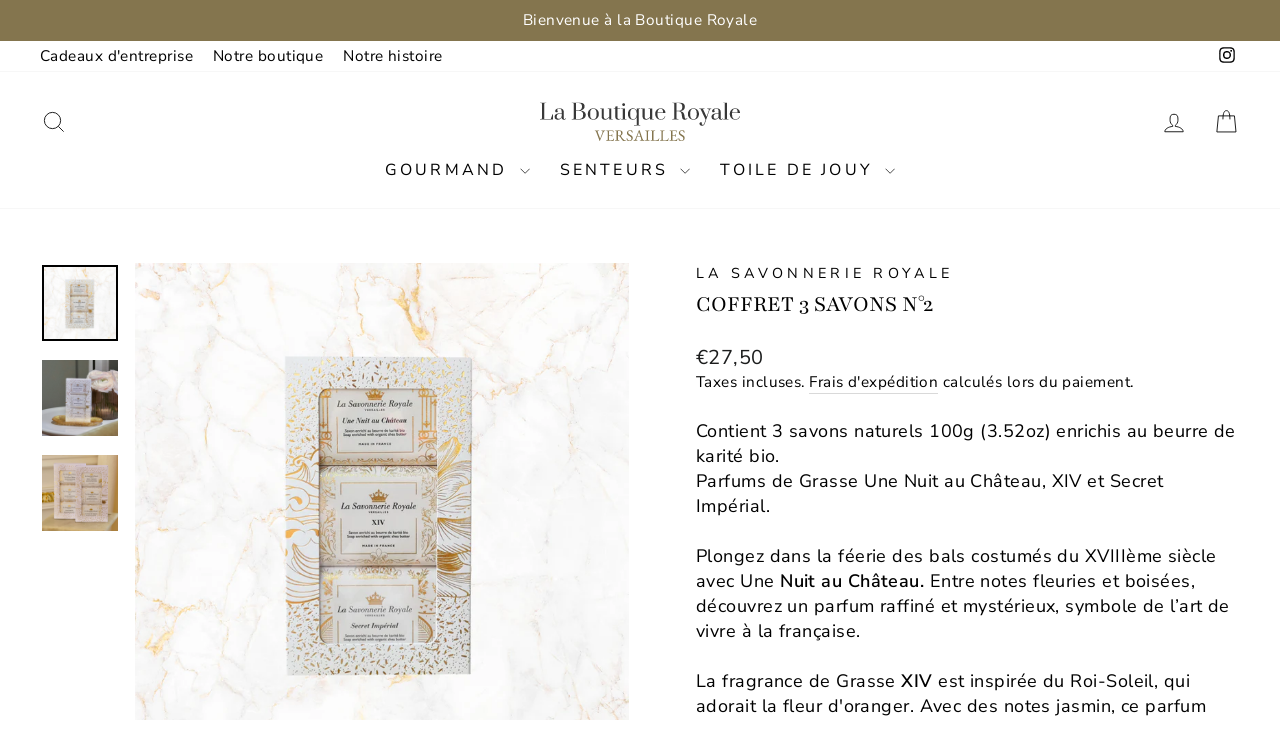

--- FILE ---
content_type: image/svg+xml
request_url: https://laboutiqueroyale.com/cdn/shop/files/large-logo-lbr.svg?v=1697138585&width=140
body_size: 13515
content:
<svg width="512" height="100" viewBox="0 0 512 100" fill="none" xmlns="http://www.w3.org/2000/svg">
<path d="M0 43.7853V42.6359L5.0478 41.8149V1.97033L0 1.20409V0H16.131V1.20409L11.0832 1.97033V42.4717H27.4886L31.9877 30.4308H33.4691V43.7853H0Z" fill="#383838"/>
<path d="M45.3646 44.3326C43.0236 44.3326 41.1033 43.7305 39.6036 42.5264C38.1038 41.2859 37.354 39.4615 37.354 37.0533C37.354 33.6234 38.7988 31.197 41.6885 29.774C44.5782 28.3145 47.9251 27.5847 51.7293 27.5847H55.4054V23.3704C55.4054 21.473 55.1859 20.0135 54.747 18.9919C54.3446 17.9337 53.7045 17.204 52.8266 16.8026C51.9487 16.3647 50.7599 16.1458 49.2602 16.1458C47.541 16.1458 46.2608 16.4925 45.4195 17.1857C44.5782 17.8425 44.1576 18.7364 44.1576 19.8676C44.1576 20.9257 44.6696 21.619 45.6938 21.9474C45.6938 22.8596 45.3463 23.6623 44.6514 24.3556C43.9564 25.0488 43.1334 25.3955 42.1823 25.3955C41.1581 25.3955 40.3351 25.1218 39.7133 24.5745C39.0915 23.9907 38.7805 23.115 38.7805 21.9474C38.7805 19.8311 39.8413 18.1344 41.9629 16.8573C44.0844 15.5803 46.7363 14.9417 49.9186 14.9417C57.2343 14.9417 60.8921 18.1162 60.8921 24.465V40.1183C60.8921 40.921 61.0567 41.5413 61.3859 41.9791C61.7517 42.3805 62.2638 42.5812 62.9222 42.5812C63.544 42.5812 64.0378 42.3805 64.4036 41.9791C64.7694 41.5413 64.9523 40.9575 64.9523 40.2277H66.1045C66.1045 41.5048 65.6839 42.5082 64.8426 43.238C64.0378 43.9677 62.9039 44.3326 61.4408 44.3326C59.7582 44.3326 58.3316 43.8582 57.1611 42.9096C56.0272 41.9244 55.442 40.4102 55.4054 38.3668C54.5275 40.2277 53.1741 41.6872 51.3452 42.7454C49.5528 43.8035 47.5593 44.3326 45.3646 44.3326ZM48.3823 41.9244C49.37 41.9244 50.3759 41.6325 51.4001 41.0487C52.4608 40.4649 53.357 39.6257 54.0886 38.531C54.8201 37.3999 55.2591 36.0499 55.4054 34.4809V28.7888H51.7293C48.7298 28.7888 46.4803 29.4638 44.9806 30.8139C43.5174 32.1274 42.7859 33.9883 42.7859 36.3965C42.7859 38.4033 43.2614 39.8264 44.2124 40.6656C45.1635 41.5048 46.5534 41.9244 48.3823 41.9244Z" fill="#383838"/>
<path d="M81.2831 42.6359L86.3309 41.8149V1.97033L81.2831 1.20409V0H98.0176C101.968 0 105.114 0.364877 107.455 1.09463C109.796 1.82438 111.497 2.93726 112.558 4.43326C113.618 5.89277 114.149 7.82662 114.149 10.2348C114.149 15.489 110.82 18.8459 104.163 20.3054V20.5791C108.223 21.1264 111.369 22.3305 113.6 24.1914C115.868 26.0522 117.002 28.6429 117.002 31.9632C117.002 35.9769 115.52 38.9506 112.558 40.8845C109.631 42.8183 105.662 43.7853 100.651 43.7853H81.2831V42.6359ZM98.4566 20.1412C101.383 20.1412 103.632 19.3203 105.205 17.6783C106.778 16.0364 107.565 13.7011 107.565 10.6727V10.3443C107.565 4.36028 104.382 1.36829 98.0176 1.36829H92.3663V20.1412H98.4566ZM100.651 42.4717C103.76 42.4717 106.175 41.5778 107.894 39.7899C109.613 37.9655 110.473 35.3749 110.473 32.018V31.4159C110.473 28.0956 109.613 25.6144 107.894 23.9724C106.211 22.3305 103.797 21.5095 100.651 21.5095H92.3663V42.4717H100.651Z" fill="#383838"/>
<path d="M136.541 44.3326C133.907 44.3326 131.511 43.7305 129.353 42.5264C127.195 41.2859 125.476 39.5527 124.196 37.3269C122.952 35.0647 122.33 32.4923 122.33 29.6098C122.33 26.7273 122.952 24.1731 124.196 21.9474C125.476 19.7216 127.195 18.0067 129.353 16.8026C131.511 15.562 133.907 14.9417 136.541 14.9417C139.175 14.9417 141.571 15.562 143.729 16.8026C145.887 18.0067 147.588 19.7216 148.831 21.9474C150.112 24.1731 150.752 26.7273 150.752 29.6098C150.752 32.4923 150.112 35.0647 148.831 37.3269C147.588 39.5527 145.887 41.2859 143.729 42.5264C141.571 43.7305 139.175 44.3326 136.541 44.3326ZM136.541 43.1285C139.248 43.1285 141.278 42.1433 142.631 40.173C144.021 38.2027 144.716 35.5938 144.716 32.3464V26.8732C144.716 23.6258 144.021 21.0352 142.631 19.1013C141.278 17.131 139.248 16.1458 136.541 16.1458C133.834 16.1458 131.786 17.131 130.396 19.1013C129.042 21.0352 128.366 23.6258 128.366 26.8732V32.3464C128.366 35.5938 129.042 38.2027 130.396 40.173C131.786 42.1433 133.834 43.1285 136.541 43.1285Z" fill="#383838"/>
<path d="M166.362 44.3326C163.729 44.3326 161.644 43.6758 160.107 42.3623C158.608 41.0487 157.858 39.0966 157.858 36.506V17.0763L154.017 16.5289V15.4343H163.345V36.3965C163.345 38.2574 163.729 39.7169 164.497 40.775C165.265 41.8332 166.454 42.3623 168.063 42.3623C169.746 42.3623 171.355 41.8149 172.892 40.7203C174.464 39.5892 175.854 38.2027 177.061 36.5607V17.0763L173.221 16.5289V15.4343H182.548V42.1433L186.389 42.6906V43.7853H177.061V38.531C175.745 40.3554 174.153 41.7784 172.288 42.8001C170.459 43.8218 168.484 44.3326 166.362 44.3326Z" fill="#383838"/>
<path d="M200.591 44.3326C198.176 44.3326 196.238 43.7305 194.775 42.5264C193.348 41.3224 192.635 39.4067 192.635 36.7796V17.0763L188.739 16.5289V15.4343H192.635V10.8916L198.122 9.5233V15.4343H205.254V16.5289L198.122 17.0763V36.6702C198.122 40.5379 199.512 42.4717 202.291 42.4717C202.877 42.4717 203.425 42.3805 203.937 42.1981C204.486 42.0156 204.907 41.8332 205.199 41.6507C205.529 41.4683 205.73 41.3406 205.803 41.2676L206.516 42.1433C204.87 43.6028 202.895 44.3326 200.591 44.3326Z" fill="#383838"/>
<path d="M214.125 9.08544C213.101 9.08544 212.223 8.73881 211.492 8.04554C210.76 7.31579 210.394 6.44008 210.394 5.41843C210.394 4.39677 210.742 3.53931 211.437 2.84604C212.168 2.15278 213.064 1.80614 214.125 1.80614C215.113 1.80614 215.954 2.15278 216.649 2.84604C217.344 3.53931 217.692 4.39677 217.692 5.41843C217.692 6.44008 217.344 7.31579 216.649 8.04554C215.954 8.73881 215.113 9.08544 214.125 9.08544ZM208.309 43.7853V42.6906L212.15 42.1433V17.131L208.309 16.5837V15.489H217.637V42.1433L221.477 42.6906V43.7853H208.309Z" fill="#383838"/>
<path d="M240.849 58.1797L247.378 57.6324V38.0932C246.464 40.027 245.22 41.5595 243.647 42.6906C242.074 43.7853 240.227 44.3326 238.106 44.3326C235.509 44.3326 233.223 43.7305 231.247 42.5264C229.272 41.3224 227.736 39.6257 226.638 37.4364C225.541 35.2107 224.992 32.62 224.992 29.6645C224.992 26.709 225.541 24.1366 226.638 21.9474C227.736 19.7216 229.272 18.0067 231.247 16.8026C233.223 15.562 235.509 14.9417 238.106 14.9417C240.227 14.9417 242.074 15.5073 243.647 16.6384C245.22 17.733 246.464 19.2655 247.378 21.2359V15.489H256.706V16.5837L252.865 17.131V57.6324L256.706 58.1797V59.2743H240.849V58.1797ZM238.654 42.9643C240.264 42.9643 241.709 42.5082 242.989 41.596C244.306 40.6473 245.348 39.4067 246.116 37.8743C246.921 36.3053 247.342 34.6269 247.378 32.839V26.5448C247.342 24.7204 246.921 23.0238 246.116 21.4548C245.348 19.8858 244.306 18.6452 242.989 17.733C241.709 16.7844 240.264 16.31 238.654 16.31C233.57 16.31 231.028 19.8493 231.028 26.9279V32.4011C231.028 39.4432 233.57 42.9643 238.654 42.9643Z" fill="#383838"/>
<path d="M271.114 44.3326C268.48 44.3326 266.395 43.6758 264.859 42.3623C263.359 41.0487 262.61 39.0966 262.61 36.506V17.0763L258.769 16.5289V15.4343H268.096V36.3965C268.096 38.2574 268.48 39.7169 269.249 40.775C270.017 41.8332 271.206 42.3623 272.815 42.3623C274.498 42.3623 276.107 41.8149 277.643 40.7203C279.216 39.5892 280.606 38.2027 281.813 36.5607V17.0763L277.972 16.5289V15.4343H287.3V42.1433L291.141 42.6906V43.7853H281.813V38.531C280.496 40.3554 278.905 41.7784 277.04 42.8001C275.211 43.8218 273.236 44.3326 271.114 44.3326Z" fill="#383838"/>
<path d="M309.348 44.3326C306.641 44.3326 304.19 43.7305 301.995 42.5264C299.801 41.2859 298.063 39.5527 296.783 37.3269C295.503 35.1012 294.863 32.5288 294.863 29.6098C294.863 26.6908 295.484 24.1366 296.728 21.9474C298.008 19.7216 299.709 18.0067 301.831 16.8026C303.989 15.562 306.385 14.9417 309.018 14.9417C311.323 14.9417 313.39 15.4526 315.218 16.4742C317.047 17.4959 318.474 18.9189 319.498 20.7433C320.522 22.5312 321.053 24.5927 321.089 26.9279H300.898V32.3464C300.898 35.5573 301.611 38.1662 303.038 40.173C304.501 42.1433 306.604 43.1285 309.348 43.1285C311.872 43.1285 314.103 42.417 316.041 40.994C317.98 39.5709 319.169 37.7283 319.608 35.4661H320.87C320.358 38.1662 319.059 40.3189 316.974 41.9244C314.889 43.5299 312.347 44.3326 309.348 44.3326ZM315.054 25.5597C315.054 22.3852 314.56 20.0318 313.572 18.4993C312.585 16.9303 311.049 16.1458 308.964 16.1458C306.513 16.1458 304.611 17.0033 303.257 18.7182C301.904 20.4331 301.136 22.7136 300.953 25.5597H315.054Z" fill="#383838"/>
<path d="M370.459 44.3326C368.411 44.3326 366.875 43.84 365.85 42.8548C364.826 41.8697 364.131 40.1912 363.765 37.8195L362.723 30.4855C362.357 28.0043 361.498 26.0705 360.144 24.6839C358.827 23.2609 356.761 22.5494 353.944 22.5494H349.664V41.8149L354.712 42.6359V43.7853H338.581V42.6359L343.629 41.8149V1.97033L338.581 1.20409V0H353.944C359.906 0 364.223 0.930437 366.893 2.79131C369.563 4.65219 370.898 7.47998 370.898 11.2747C370.898 17.5506 367.094 21.1811 359.486 22.1663V22.4947C362.302 22.896 364.552 23.8995 366.234 25.5049C367.954 27.1104 369.033 29.2449 369.472 31.9085L370.185 36.6154C370.478 38.6587 370.807 40.0453 371.172 40.775C371.575 41.5048 372.178 41.8697 372.983 41.8697C373.532 41.8697 374.117 41.7055 374.739 41.3771C375.361 41.0122 375.946 40.5561 376.495 40.0088L377.427 40.994C376.367 42.1981 375.269 43.0555 374.135 43.5663C373.001 44.0772 371.776 44.3326 370.459 44.3326ZM355.81 21.2359C358.48 21.2359 360.547 20.4331 362.01 18.8277C363.509 17.1857 364.259 14.7775 364.259 11.6031V10.4537C364.259 4.39677 360.821 1.36829 353.944 1.36829H349.664V21.2359H355.81Z" fill="#383838"/>
<path d="M392.821 44.3326C390.187 44.3326 387.792 43.7305 385.633 42.5264C383.475 41.2859 381.756 39.5527 380.476 37.3269C379.232 35.0647 378.61 32.4923 378.61 29.6098C378.61 26.7273 379.232 24.1731 380.476 21.9474C381.756 19.7216 383.475 18.0067 385.633 16.8026C387.792 15.562 390.187 14.9417 392.821 14.9417C395.455 14.9417 397.851 15.562 400.009 16.8026C402.167 18.0067 403.868 19.7216 405.111 21.9474C406.392 24.1731 407.032 26.7273 407.032 29.6098C407.032 32.4923 406.392 35.0647 405.111 37.3269C403.868 39.5527 402.167 41.2859 400.009 42.5264C397.851 43.7305 395.455 44.3326 392.821 44.3326ZM392.821 43.1285C395.528 43.1285 397.558 42.1433 398.911 40.173C400.301 38.2027 400.996 35.5938 400.996 32.3464V26.8732C400.996 23.6258 400.301 21.0352 398.911 19.1013C397.558 17.131 395.528 16.1458 392.821 16.1458C390.114 16.1458 388.066 17.131 386.676 19.1013C385.323 21.0352 384.646 23.6258 384.646 26.8732V32.3464C384.646 35.5938 385.323 38.2027 386.676 40.173C388.066 42.1433 390.114 43.1285 392.821 43.1285Z" fill="#383838"/>
<path d="M414.767 59.7669C412.865 59.7669 411.329 59.2926 410.158 58.3439C408.988 57.3952 408.403 56.1181 408.403 54.5127C408.403 53.418 408.714 52.5241 409.335 51.8308C409.994 51.174 410.798 50.8457 411.75 50.8457C412.445 50.8457 413.066 50.9916 413.615 51.2835C414.164 51.5754 414.603 52.0133 414.932 52.5971C414.383 53.3633 414.109 54.166 414.109 55.0053C414.109 55.735 414.347 56.3371 414.822 56.8114C415.298 57.2857 415.901 57.5229 416.633 57.5229C417.511 57.5229 418.26 57.231 418.882 56.6472C419.541 56.0634 420.126 55.0417 420.638 53.5822L423.93 44.1684L411.201 17.131L407.525 16.5837V15.489H421.187V16.5837L417.346 17.2405L426.509 36.7796L433.038 17.952L428.319 16.5837V15.489H438.196V16.5837L434.465 17.952L422.174 53.5822C421.406 55.735 420.473 57.304 419.376 58.2891C418.315 59.2743 416.779 59.7669 414.767 59.7669Z" fill="#383838"/>
<path d="M447.118 44.3326C444.777 44.3326 442.857 43.7305 441.357 42.5264C439.858 41.2859 439.108 39.4615 439.108 37.0533C439.108 33.6234 440.553 31.197 443.442 29.774C446.332 28.3145 449.679 27.5847 453.483 27.5847H457.159V23.3704C457.159 21.473 456.94 20.0135 456.501 18.9919C456.098 17.9337 455.458 17.204 454.58 16.8026C453.703 16.3647 452.514 16.1458 451.014 16.1458C449.295 16.1458 448.015 16.4925 447.173 17.1857C446.332 17.8425 445.911 18.7364 445.911 19.8676C445.911 20.9257 446.423 21.619 447.448 21.9474C447.448 22.8596 447.1 23.6623 446.405 24.3556C445.71 25.0488 444.887 25.3955 443.936 25.3955C442.912 25.3955 442.089 25.1218 441.467 24.5745C440.845 23.9907 440.534 23.115 440.534 21.9474C440.534 19.8311 441.595 18.1344 443.717 16.8573C445.838 15.5803 448.49 14.9417 451.672 14.9417C458.988 14.9417 462.646 18.1162 462.646 24.465V40.1183C462.646 40.921 462.811 41.5413 463.14 41.9791C463.506 42.3805 464.018 42.5812 464.676 42.5812C465.298 42.5812 465.792 42.3805 466.157 41.9791C466.523 41.5413 466.706 40.9575 466.706 40.2277H467.858C467.858 41.5048 467.438 42.5082 466.596 43.238C465.792 43.9677 464.658 44.3326 463.195 44.3326C461.512 44.3326 460.085 43.8582 458.915 42.9096C457.781 41.9244 457.196 40.4102 457.159 38.3668C456.281 40.2277 454.928 41.6872 453.099 42.7454C451.307 43.8035 449.313 44.3326 447.118 44.3326ZM450.136 41.9244C451.124 41.9244 452.13 41.6325 453.154 41.0487C454.215 40.4649 455.111 39.6257 455.842 38.531C456.574 37.3999 457.013 36.0499 457.159 34.4809V28.7888H453.483C450.484 28.7888 448.234 29.4638 446.734 30.8139C445.271 32.1274 444.54 33.9883 444.54 36.3965C444.54 38.4033 445.015 39.8264 445.966 40.6656C446.917 41.5048 448.307 41.9244 450.136 41.9244Z" fill="#383838"/>
<path d="M468.812 43.7853V42.6906L472.927 42.1433V1.64195L468.812 1.09463V0H478.414V42.1433L482.255 42.6906V43.7853H468.812Z" fill="#383838"/>
<path d="M500.258 44.3326C497.552 44.3326 495.101 43.7305 492.906 42.5264C490.711 41.2859 488.974 39.5527 487.694 37.3269C486.414 35.1012 485.773 32.5288 485.773 29.6098C485.773 26.6908 486.395 24.1366 487.639 21.9474C488.919 19.7216 490.62 18.0067 492.742 16.8026C494.9 15.562 497.296 14.9417 499.929 14.9417C502.234 14.9417 504.3 15.4526 506.129 16.4742C507.958 17.4959 509.385 18.9189 510.409 20.7433C511.433 22.5312 511.963 24.5927 512 26.9279H491.809V32.3464C491.809 35.5573 492.522 38.1662 493.949 40.173C495.412 42.1433 497.515 43.1285 500.258 43.1285C502.782 43.1285 505.014 42.417 506.952 40.994C508.891 39.5709 510.08 37.7283 510.519 35.4661H511.781C511.268 38.1662 509.97 40.3189 507.885 41.9244C505.8 43.5299 503.258 44.3326 500.258 44.3326ZM505.965 25.5597C505.965 22.3852 505.471 20.0318 504.483 18.4993C503.496 16.9303 501.959 16.1458 499.874 16.1458C497.424 16.1458 495.522 17.0033 494.168 18.7182C492.815 20.4331 492.047 22.7136 491.864 25.5597H505.965Z" fill="#383838"/>
<path d="M152.956 99.0095C152.736 99.0095 152.585 98.9137 152.503 98.7221C152.393 98.4211 152.256 98.0243 152.092 97.5317C151.927 97.0118 151.776 96.5739 151.639 96.2181L144.108 76.0632C143.834 75.297 143.464 74.6539 142.997 74.1339C142.531 73.614 141.941 73.2582 141.228 73.0667C140.789 72.9298 140.446 72.793 140.199 72.6562C139.98 72.5194 139.87 72.3552 139.87 72.1636C139.87 71.9994 139.98 71.8899 140.199 71.8352C140.419 71.7531 140.707 71.7121 141.063 71.7121C141.502 71.7121 141.982 71.7258 142.503 71.7531C143.052 71.7805 143.628 71.8078 144.232 71.8352C144.835 71.8352 145.453 71.8352 146.084 71.8352C146.632 71.8352 147.167 71.8352 147.688 71.8352C148.237 71.8078 148.731 71.7942 149.17 71.7942C149.636 71.7668 150.007 71.7531 150.281 71.7531C150.638 71.7531 150.926 71.7942 151.145 71.8763C151.365 71.931 151.474 72.0405 151.474 72.2047C151.474 72.3962 151.365 72.5741 151.145 72.7383C150.926 72.8751 150.583 72.9709 150.116 73.0256C149.348 73.1077 148.704 73.2856 148.182 73.5593C147.688 73.8056 147.442 74.1613 147.442 74.6265C147.442 75.0917 147.496 75.5022 147.606 75.858C147.743 76.1864 147.839 76.4463 147.894 76.6379L153.82 92.2364C153.875 92.3459 153.943 92.4143 154.026 92.4417C154.108 92.469 154.19 92.3869 154.273 92.1954L159.91 77.4178C160.459 75.9675 160.486 74.9139 159.992 74.2571C159.526 73.5729 158.854 73.1761 157.976 73.0667C157.565 73.0119 157.235 72.9162 156.988 72.7793C156.742 72.6151 156.618 72.4373 156.618 72.2457C156.618 72.0815 156.728 71.972 156.947 71.9173C157.167 71.8352 157.455 71.7942 157.811 71.7942C158.168 71.7942 158.566 71.7942 159.005 71.7942C159.444 71.7942 159.896 71.8078 160.363 71.8352C160.857 71.8352 161.364 71.8352 161.885 71.8352C162.681 71.8352 163.531 71.8215 164.437 71.7942C165.342 71.7394 166.055 71.7121 166.577 71.7121C166.933 71.7121 167.221 71.7531 167.441 71.8352C167.66 71.8899 167.77 71.9994 167.77 72.1636C167.77 72.3552 167.66 72.5194 167.441 72.6562C167.221 72.7656 166.878 72.8751 166.412 72.9846C165.397 73.2035 164.546 73.6687 163.861 74.3802C163.175 75.0917 162.681 75.8169 162.379 76.5558L154.643 95.274C154.588 95.4108 154.478 95.6982 154.314 96.136C154.177 96.5465 154.026 96.9981 153.861 97.4906C153.696 97.9832 153.532 98.3937 153.367 98.7221C153.34 98.8042 153.285 98.8726 153.203 98.9274C153.12 98.9821 153.038 99.0095 152.956 99.0095Z" fill="#84754E"/>
<path d="M170.234 98.7221C169.877 98.7221 169.589 98.6811 169.37 98.599C169.15 98.5442 169.04 98.4348 169.04 98.2706C169.04 97.9422 169.493 97.6959 170.398 97.5317C171.441 97.3401 172.209 97.0254 172.703 96.5876C173.197 96.1497 173.444 95.4382 173.444 94.453V75.9811C173.444 74.996 173.238 74.2981 172.826 73.8877C172.442 73.4772 171.729 73.1761 170.686 72.9846C170.22 72.9025 169.877 72.793 169.658 72.6562C169.438 72.5194 169.329 72.3552 169.329 72.1636C169.329 71.9994 169.438 71.8899 169.658 71.8352C169.877 71.7531 170.165 71.7121 170.522 71.7121C171.564 71.7121 172.442 71.7258 173.156 71.7531C173.896 71.7805 174.61 71.8078 175.295 71.8352C176.009 71.8352 176.845 71.8352 177.806 71.8352C178.711 71.8352 179.657 71.8352 180.645 71.8352C181.66 71.8078 182.593 71.7942 183.443 71.7942C184.376 71.7668 185.158 71.7531 185.789 71.7531C186.447 71.7258 186.831 71.7121 186.941 71.7121C187.078 71.7121 187.229 71.7394 187.394 71.7942C187.558 71.8489 187.654 71.9447 187.682 72.0815C187.819 72.8477 187.956 73.614 188.093 74.3802C188.23 75.1191 188.299 75.7622 188.299 76.3095C188.299 76.5558 188.23 76.72 188.093 76.8021C187.983 76.8842 187.86 76.9252 187.723 76.9252C187.586 76.9252 187.49 76.8979 187.435 76.8432C187.38 76.7611 187.325 76.6516 187.27 76.5148C187.133 76.0496 186.996 75.6117 186.859 75.2012C186.721 74.7634 186.557 74.4486 186.365 74.2571C185.981 73.8192 185.556 73.5319 185.089 73.3951C184.623 73.2309 184.129 73.1488 183.608 73.1488H178.217C177.998 73.1488 177.696 73.2719 177.312 73.5182C176.928 73.7645 176.736 74.0792 176.736 74.4623V83.1647C176.736 83.4109 176.804 83.6299 176.941 83.8214C177.106 83.9856 177.284 84.0677 177.476 84.0677H181.55C182.346 84.0677 182.894 83.9309 183.196 83.6572C183.498 83.3562 183.745 82.8226 183.937 82.0563C184.102 81.4543 184.348 81.1533 184.678 81.1533C184.787 81.1533 184.897 81.208 185.007 81.3175C185.144 81.4269 185.213 81.5911 185.213 81.81C185.213 81.9195 185.199 82.1658 185.171 82.5489C185.171 82.932 185.158 83.3289 185.13 83.7393C185.103 84.1498 185.089 84.4645 185.089 84.6835C185.089 84.9571 185.089 85.3265 185.089 85.7918C185.117 86.2296 185.13 86.6538 185.13 87.0643C185.158 87.4748 185.171 87.7347 185.171 87.8442C185.171 88.0358 185.144 88.2 185.089 88.3368C185.062 88.4736 184.966 88.542 184.801 88.542C184.39 88.542 184.074 88.1042 183.855 87.2285C183.69 86.5991 183.471 86.1338 183.196 85.8328C182.922 85.5318 182.51 85.3813 181.962 85.3813H178.135C177.668 85.3813 177.312 85.4497 177.065 85.5865C176.845 85.696 176.736 85.9833 176.736 86.4486V94.3299C176.736 95.3698 176.955 96.095 177.394 96.5055C177.833 96.8886 178.519 97.0802 179.452 97.0802H182.497C183.375 97.0802 184.102 97.0391 184.678 96.957C185.281 96.8475 185.802 96.656 186.241 96.3823C186.68 96.0813 187.064 95.6845 187.394 95.1919C187.75 94.6993 188.148 94.0426 188.587 93.2216C188.669 93.0574 188.765 92.9206 188.875 92.8111C188.985 92.7016 189.108 92.6606 189.245 92.688C189.383 92.7153 189.492 92.7837 189.575 92.8932C189.657 92.9753 189.698 93.0984 189.698 93.2626C189.698 93.5089 189.629 93.9468 189.492 94.5762C189.355 95.1782 189.177 95.8077 188.957 96.4644C188.765 97.1212 188.587 97.6412 188.422 98.0243C188.34 98.2158 188.258 98.38 188.175 98.5169C188.121 98.6537 188.011 98.7221 187.846 98.7221C186.529 98.7221 185.309 98.7084 184.184 98.6811C183.059 98.6537 181.989 98.6263 180.974 98.599C179.959 98.5716 178.958 98.5442 177.97 98.5169C177.01 98.4895 176.009 98.4758 174.966 98.4758C174.363 98.4758 173.841 98.4895 173.402 98.5169C172.963 98.5716 172.511 98.6126 172.044 98.64C171.578 98.6947 170.975 98.7221 170.234 98.7221Z" fill="#84754E"/>
<path d="M216.958 99.3789C216.19 99.3789 215.463 99.3105 214.777 99.1736C214.092 99.0642 213.461 98.8453 212.884 98.5169C212.308 98.1885 211.773 97.7369 211.28 97.1623C210.621 96.3413 209.99 95.5614 209.387 94.8225C208.783 94.0562 208.138 93.1805 207.453 92.1954C206.794 91.2102 205.985 89.9514 205.025 88.4189C204.613 87.7347 204.023 87.2011 203.255 86.818C202.652 86.517 202.048 86.3117 201.445 86.2023C200.868 86.0654 200.388 85.9833 200.004 85.956C199.785 85.9286 199.62 85.997 199.511 86.1612C199.428 86.3254 199.387 86.5307 199.387 86.7769V94.0015C199.387 94.8772 199.593 95.6435 200.004 96.3002C200.416 96.9297 201.129 97.3401 202.144 97.5317C202.611 97.6138 202.953 97.7096 203.173 97.819C203.392 97.9285 203.502 98.079 203.502 98.2706C203.502 98.4348 203.392 98.5442 203.173 98.599C202.953 98.6811 202.665 98.7221 202.309 98.7221C201.568 98.7221 200.992 98.6947 200.58 98.64C200.196 98.5853 199.84 98.5442 199.511 98.5169C199.209 98.4621 198.797 98.4348 198.276 98.4348C197.59 98.4348 196.973 98.4621 196.424 98.5169C195.903 98.5442 195.368 98.5853 194.819 98.64C194.298 98.6947 193.667 98.7221 192.926 98.7221C192.57 98.7221 192.282 98.6811 192.062 98.599C191.843 98.5442 191.733 98.4348 191.733 98.2706C191.733 97.9422 192.186 97.6959 193.091 97.5317C194.134 97.3401 194.888 97.0254 195.354 96.5876C195.848 96.1497 196.095 95.4245 196.095 94.412V76.9252C196.095 75.8853 196.04 75.1054 195.93 74.5855C195.848 74.0382 195.629 73.655 195.272 73.4361C194.943 73.2172 194.38 73.0667 193.585 72.9846C193.118 72.9298 192.776 72.8341 192.556 72.6972C192.337 72.533 192.227 72.3552 192.227 72.1636C192.227 71.9994 192.337 71.8899 192.556 71.8352C192.776 71.7531 193.064 71.7121 193.42 71.7121C194.161 71.7121 194.71 71.7121 195.066 71.7121C195.45 71.7121 195.807 71.7258 196.136 71.7531C196.465 71.7531 196.904 71.7531 197.453 71.7531C197.974 71.7531 198.441 71.7394 198.852 71.7121C199.264 71.6573 199.716 71.6163 200.21 71.5889C200.731 71.5616 201.39 71.5479 202.185 71.5479C205.203 71.5479 207.494 72.1089 209.057 73.2309C210.649 74.3529 211.444 76.0359 211.444 78.2799C211.444 79.5113 211.197 80.5786 210.703 81.4817C210.21 82.3574 209.592 83.0962 208.852 83.6983C208.111 84.3003 207.357 84.7929 206.588 85.176C206.479 85.2034 206.424 85.2718 206.424 85.3813C206.451 85.4634 206.506 85.5728 206.588 85.7097C207.439 86.9959 208.248 88.2136 209.016 89.363C209.812 90.5124 210.676 91.6344 211.609 92.729C212.542 93.8236 213.653 94.9593 214.942 96.136C215.655 96.7655 216.382 97.1486 217.123 97.2854C217.864 97.4222 218.714 97.4906 219.674 97.4906C220.086 97.4906 220.292 97.6412 220.292 97.9422C220.292 98.3527 220.086 98.6537 219.674 98.8453C219.263 99.0642 218.796 99.201 218.275 99.2557C217.754 99.3378 217.315 99.3789 216.958 99.3789ZM201.568 85.0118C202.83 85.0118 203.914 84.7245 204.819 84.1498C205.752 83.5751 206.465 82.8226 206.959 81.8921C207.48 80.9617 207.741 79.9765 207.741 78.9366C207.741 77.8146 207.59 76.7884 207.288 75.858C207.014 74.9276 206.438 74.1887 205.56 73.6414C204.709 73.0667 203.42 72.7793 201.692 72.7793C200.814 72.7793 200.238 73.0667 199.963 73.6414C199.689 74.1887 199.524 75.1738 199.469 76.5969C199.442 77.281 199.414 78.2114 199.387 79.3882C199.387 80.5375 199.387 81.9332 199.387 83.5751C199.387 84.2593 199.579 84.6698 199.963 84.8066C200.347 84.9434 200.882 85.0118 201.568 85.0118Z" fill="#84754E"/>
<path d="M228.476 99.1736C227.324 99.1736 226.254 98.9958 225.266 98.64C224.306 98.3116 223.442 97.8327 222.674 97.2033C222.564 97.0938 222.454 96.9707 222.345 96.8339C222.262 96.697 222.194 96.5465 222.139 96.3823C222.002 95.835 221.906 95.1235 221.851 94.2478C221.823 93.3721 221.782 92.6469 221.727 92.0722C221.727 91.8807 221.81 91.7438 221.974 91.6617C222.139 91.5523 222.331 91.4975 222.55 91.4975C222.688 91.4975 222.825 91.5386 222.962 91.6207C223.099 91.6754 223.181 91.7849 223.209 91.9491C223.757 94.0562 224.567 95.5614 225.637 96.4644C226.734 97.3675 227.872 97.819 229.052 97.819C230.012 97.819 230.863 97.6138 231.603 97.2033C232.344 96.7928 232.92 96.2181 233.332 95.4793C233.771 94.713 233.99 93.8236 233.99 92.8111C233.99 91.6891 233.798 90.786 233.414 90.1019C233.057 89.3904 232.536 88.7746 231.85 88.2547C231.165 87.7347 230.328 87.1737 229.34 86.5717C228.27 85.8876 227.214 85.2034 226.172 84.5193C225.129 83.8078 224.265 83.0005 223.579 82.0974C222.893 81.167 222.55 80.0449 222.55 78.7314C222.55 77.3357 222.866 76.0769 223.497 74.9549C224.128 73.8329 225.074 72.9435 226.336 72.2868C227.626 71.6026 229.23 71.2605 231.151 71.2605C232.138 71.2605 232.989 71.37 233.702 71.5889C234.443 71.7805 235.033 71.972 235.472 72.1636C235.691 72.2457 235.869 72.3825 236.007 72.5741C236.171 72.7657 236.281 72.9709 236.336 73.1898C236.5 73.7645 236.679 74.4213 236.871 75.1602C237.063 75.899 237.159 76.5969 237.159 77.2536C237.159 77.5547 236.953 77.7052 236.542 77.7052C236.295 77.7052 236.048 77.6504 235.801 77.541C235.581 77.4315 235.444 77.2947 235.389 77.1305C234.813 75.6801 234.141 74.5718 233.373 73.8055C232.605 73.0393 231.631 72.6562 230.451 72.6562C229.628 72.6562 228.86 72.8067 228.147 73.1077C227.434 73.4087 226.844 73.9013 226.377 74.5855C225.938 75.2696 225.719 76.1864 225.719 77.3357C225.719 78.1567 225.98 78.9093 226.501 79.5934C227.049 80.2502 227.763 80.8796 228.641 81.4817C229.518 82.0837 230.465 82.6994 231.48 83.3289C232.44 83.9035 233.373 84.5329 234.278 85.2171C235.211 85.9012 235.965 86.7222 236.542 87.68C237.145 88.6105 237.447 89.7598 237.447 91.1281C237.447 92.7427 237.076 94.1657 236.336 95.3972C235.595 96.6013 234.553 97.5317 233.208 98.1885C231.864 98.8453 230.287 99.1736 228.476 99.1736Z" fill="#84754E"/>
<path d="M240.321 98.7221C239.964 98.7221 239.676 98.6674 239.457 98.5579C239.237 98.4758 239.128 98.3527 239.128 98.1885C239.128 97.9969 239.237 97.8327 239.457 97.6959C239.704 97.5317 240.047 97.3812 240.486 97.2444C241.199 97.0254 241.857 96.697 242.461 96.2592C243.064 95.8213 243.586 95.0961 244.025 94.0836C244.793 92.3322 245.492 90.6903 246.123 89.1578C246.782 87.6253 247.399 86.1202 247.975 84.6424C248.551 83.1647 249.141 81.6322 249.744 80.045C250.375 78.4304 251.034 76.679 251.72 74.7907C251.857 74.4076 251.98 74.0245 252.09 73.6414C252.2 73.2582 252.268 72.8477 252.296 72.4099C252.543 72.3278 252.79 72.2457 253.036 72.1636C253.283 72.0815 253.53 71.9584 253.777 71.7942C254.024 71.63 254.189 71.3837 254.271 71.0553C254.381 70.7269 254.477 70.508 254.559 70.3985C254.586 70.3711 254.614 70.3575 254.641 70.3575C254.696 70.3575 254.737 70.3848 254.765 70.4396C254.82 70.549 254.861 70.6859 254.888 70.85C254.943 71.0142 254.998 71.1784 255.053 71.3426C255.711 73.4224 256.397 75.5433 257.11 77.7052C257.824 79.8671 258.509 81.9606 259.168 83.9856C259.854 85.9833 260.471 87.7895 261.02 89.4041C261.596 90.9913 262.048 92.2775 262.378 93.2626C262.762 94.3573 263.173 95.1782 263.612 95.7256C264.051 96.2729 264.504 96.656 264.97 96.8749C265.464 97.0938 265.985 97.258 266.534 97.3675C267 97.4496 267.343 97.5864 267.563 97.778C267.782 97.9422 267.892 98.1201 267.892 98.3116C267.892 98.4758 267.782 98.5853 267.563 98.64C267.343 98.6947 267.055 98.7221 266.698 98.7221C266.314 98.7221 265.793 98.6947 265.135 98.64C264.476 98.6126 263.777 98.5716 263.036 98.5169C262.295 98.4895 261.61 98.4758 260.979 98.4758C260.457 98.4758 259.922 98.4758 259.374 98.4758C258.825 98.4758 258.317 98.4895 257.851 98.5169C257.385 98.5169 256.987 98.5169 256.658 98.5169C256.301 98.5169 256.013 98.4758 255.794 98.3937C255.574 98.3116 255.464 98.1885 255.464 98.0243C255.464 97.8327 255.602 97.6685 255.876 97.5317C256.15 97.3949 256.466 97.2991 256.822 97.2444C257.728 97.1075 258.372 96.8749 258.756 96.5465C259.14 96.2181 259.333 95.835 259.333 95.3972C259.333 94.9867 259.236 94.3983 259.044 93.6321C258.88 92.8385 258.674 92.0038 258.427 91.1281C258.18 90.225 257.947 89.4314 257.728 88.7473C257.673 88.5284 257.563 88.4052 257.398 88.3778C257.261 88.3231 257.001 88.2957 256.617 88.2957H248.839C248.729 88.2957 248.606 88.3505 248.469 88.4599C248.359 88.542 248.249 88.7336 248.14 89.0346C248.057 89.3083 247.92 89.7461 247.728 90.3482C247.536 90.9229 247.344 91.5386 247.152 92.1954C246.96 92.8521 246.795 93.4405 246.658 93.9605C246.521 94.4804 246.452 94.8088 246.452 94.9456C246.452 95.5477 246.686 96.0539 247.152 96.4644C247.618 96.8476 248.181 97.1212 248.839 97.2854C249.744 97.5317 250.197 97.8054 250.197 98.1064C250.197 98.2706 250.087 98.3937 249.868 98.4758C249.648 98.5305 249.36 98.5579 249.004 98.5579C248.647 98.5579 248.126 98.5442 247.44 98.5169C246.754 98.4895 246.027 98.4758 245.259 98.4758C244.354 98.4758 243.476 98.5169 242.625 98.599C241.775 98.6811 241.007 98.7221 240.321 98.7221ZM249.95 86.9411H256.329C256.713 86.9411 256.905 86.8727 256.905 86.7359C256.905 86.6812 256.891 86.6264 256.863 86.5717C256.863 86.4896 256.85 86.4075 256.822 86.3254L253.613 76.3095C253.448 75.8169 253.325 75.5706 253.242 75.5706C253.187 75.5706 253.078 75.8033 252.913 76.2685L249.168 86.3254C249.113 86.4896 249.086 86.5991 249.086 86.6538C249.086 86.7906 249.155 86.8727 249.292 86.9001C249.456 86.9274 249.676 86.9411 249.95 86.9411Z" fill="#84754E"/>
<path d="M269.677 98.7221C269.32 98.7221 269.032 98.6811 268.813 98.599C268.593 98.5442 268.484 98.4348 268.484 98.2706C268.484 97.9422 268.936 97.6959 269.842 97.5317C270.884 97.3401 271.68 97.0254 272.228 96.5876C272.777 96.1497 273.051 95.4519 273.051 94.4941V75.9401C273.051 74.9823 272.846 74.2981 272.434 73.8877C272.05 73.4772 271.337 73.1761 270.294 72.9846C269.389 72.8204 268.936 72.5467 268.936 72.1636C268.936 71.9994 269.046 71.8899 269.266 71.8352C269.485 71.7531 269.773 71.7121 270.13 71.7121C270.87 71.7121 271.474 71.7258 271.94 71.7531C272.434 71.7805 272.901 71.8078 273.339 71.8352C273.778 71.8352 274.313 71.8352 274.944 71.8352C275.548 71.8352 276.042 71.8352 276.426 71.8352C276.81 71.8078 277.221 71.7805 277.66 71.7531C278.099 71.7258 278.689 71.7121 279.43 71.7121C279.786 71.7121 280.074 71.7531 280.294 71.8352C280.513 71.8899 280.623 71.9994 280.623 72.1636C280.623 72.3552 280.513 72.5194 280.294 72.6562C280.074 72.793 279.732 72.9025 279.265 72.9846C278.25 73.1761 277.509 73.4772 277.043 73.8877C276.577 74.2981 276.343 74.9823 276.343 75.9401V94.4941C276.343 95.4519 276.631 96.1497 277.208 96.5876C277.784 97.0254 278.579 97.3401 279.594 97.5317C280.061 97.6138 280.404 97.7096 280.623 97.819C280.843 97.9285 280.952 98.079 280.952 98.2706C280.952 98.4348 280.843 98.5442 280.623 98.599C280.404 98.6811 280.116 98.7221 279.759 98.7221C279.018 98.7221 278.401 98.6947 277.907 98.64C277.441 98.6126 276.988 98.5853 276.549 98.5579C276.11 98.5305 275.575 98.5169 274.944 98.5169C274.258 98.5169 273.655 98.5305 273.134 98.5579C272.64 98.5853 272.119 98.6126 271.57 98.64C271.049 98.6947 270.418 98.7221 269.677 98.7221Z" fill="#84754E"/>
<path d="M283.95 98.7221C283.593 98.7221 283.305 98.6674 283.086 98.5579C282.894 98.4758 282.798 98.3664 282.798 98.2295C282.798 97.9832 282.921 97.819 283.168 97.7369C283.442 97.6275 283.621 97.5591 283.703 97.5317C284.773 97.3128 285.596 96.9981 286.172 96.5876C286.748 96.1497 287.036 95.4793 287.036 94.5762V75.5296C287.036 74.8728 286.968 74.3939 286.83 74.0929C286.693 73.7645 286.446 73.5319 286.09 73.3951C285.733 73.2309 285.212 73.094 284.526 72.9846C283.621 72.8204 283.168 72.5467 283.168 72.1636C283.168 71.9994 283.278 71.8899 283.497 71.8352C283.717 71.7531 284.005 71.7121 284.361 71.7121C285.102 71.7121 285.692 71.7258 286.131 71.7531C286.597 71.7805 287.036 71.8078 287.448 71.8352C287.859 71.8352 288.367 71.8352 288.97 71.8352C289.656 71.8352 290.246 71.8352 290.74 71.8352C291.234 71.8078 291.741 71.7805 292.262 71.7531C292.784 71.7258 293.415 71.7121 294.155 71.7121C294.512 71.7121 294.8 71.7531 295.019 71.8352C295.239 71.8899 295.349 71.9994 295.349 72.1636C295.349 72.3552 295.239 72.5194 295.019 72.6562C294.8 72.793 294.457 72.9025 293.991 72.9846C292.976 73.1761 292.111 73.4088 291.398 73.6824C290.685 73.9287 290.328 74.4486 290.328 75.2423V94.5762C290.328 95.4245 290.52 96.0539 290.904 96.4644C291.288 96.8749 292.153 97.0802 293.497 97.0802H298.599C299.34 97.0802 299.985 96.9707 300.534 96.7518C301.11 96.5055 301.535 96.2592 301.809 96.0129C302.358 95.5477 302.756 95.1372 303.003 94.7814C303.277 94.3983 303.592 93.8373 303.949 93.0984C304.004 92.9342 304.114 92.688 304.278 92.3596C304.47 92.0312 304.662 91.867 304.854 91.867C305.019 91.867 305.142 91.9491 305.225 92.1133C305.307 92.2775 305.348 92.4417 305.348 92.6059C305.348 92.6332 305.334 92.6743 305.307 92.729C305.307 92.7564 305.307 92.7837 305.307 92.8111C305.115 93.5226 304.937 94.1657 304.772 94.7404C304.635 95.3151 304.511 95.8624 304.402 96.3823C304.319 96.9023 304.251 97.4496 304.196 98.0243C304.169 98.2158 304.114 98.38 304.031 98.5169C303.976 98.6537 303.839 98.7221 303.62 98.7221C302.248 98.7221 300.931 98.7084 299.669 98.6811C298.407 98.6537 297.187 98.6263 296.007 98.599C294.855 98.599 293.744 98.5853 292.674 98.5579C291.604 98.5305 290.548 98.5169 289.505 98.5169C288.819 98.5169 288.037 98.5305 287.16 98.5579C286.309 98.5853 285.555 98.6126 284.896 98.64C284.265 98.6947 283.95 98.7221 283.95 98.7221Z" fill="#84754E"/>
<path d="M307.981 98.7221C307.625 98.7221 307.336 98.6674 307.117 98.5579C306.925 98.4758 306.829 98.3664 306.829 98.2295C306.829 97.9832 306.952 97.819 307.199 97.7369C307.474 97.6275 307.652 97.5591 307.734 97.5317C308.804 97.3128 309.627 96.9981 310.203 96.5876C310.779 96.1497 311.067 95.4793 311.067 94.5762V75.5296C311.067 74.8728 310.999 74.3939 310.862 74.0929C310.725 73.7645 310.478 73.5319 310.121 73.3951C309.764 73.2309 309.243 73.094 308.557 72.9846C307.652 72.8204 307.199 72.5467 307.199 72.1636C307.199 71.9994 307.309 71.8899 307.528 71.8352C307.748 71.7531 308.036 71.7121 308.393 71.7121C309.133 71.7121 309.723 71.7258 310.162 71.7531C310.628 71.7805 311.067 71.8078 311.479 71.8352C311.89 71.8352 312.398 71.8352 313.002 71.8352C313.687 71.8352 314.277 71.8352 314.771 71.8352C315.265 71.8078 315.772 71.7805 316.294 71.7531C316.815 71.7258 317.446 71.7121 318.186 71.7121C318.543 71.7121 318.831 71.7531 319.051 71.8352C319.27 71.8899 319.38 71.9994 319.38 72.1636C319.38 72.3552 319.27 72.5194 319.051 72.6562C318.831 72.793 318.488 72.9025 318.022 72.9846C317.007 73.1761 316.143 73.4088 315.429 73.6824C314.716 73.9287 314.36 74.4486 314.36 75.2423V94.5762C314.36 95.4245 314.552 96.0539 314.936 96.4644C315.32 96.8749 316.184 97.0802 317.528 97.0802H322.631C323.371 97.0802 324.016 96.9707 324.565 96.7518C325.141 96.5055 325.566 96.2592 325.84 96.0129C326.389 95.5477 326.787 95.1372 327.034 94.7814C327.308 94.3983 327.624 93.8373 327.98 93.0984C328.035 92.9342 328.145 92.688 328.31 92.3596C328.502 92.0312 328.694 91.867 328.886 91.867C329.05 91.867 329.174 91.9491 329.256 92.1133C329.338 92.2775 329.379 92.4417 329.379 92.6059C329.379 92.6332 329.366 92.6743 329.338 92.729C329.338 92.7564 329.338 92.7837 329.338 92.8111C329.146 93.5226 328.968 94.1657 328.803 94.7404C328.666 95.3151 328.543 95.8624 328.433 96.3823C328.351 96.9023 328.282 97.4496 328.227 98.0243C328.2 98.2158 328.145 98.38 328.063 98.5169C328.008 98.6537 327.871 98.7221 327.651 98.7221C326.279 98.7221 324.963 98.7084 323.701 98.6811C322.439 98.6537 321.218 98.6263 320.038 98.599C318.886 98.599 317.775 98.5853 316.705 98.5579C315.635 98.5305 314.579 98.5169 313.536 98.5169C312.851 98.5169 312.069 98.5305 311.191 98.5579C310.34 98.5853 309.586 98.6126 308.928 98.64C308.297 98.6947 307.981 98.7221 307.981 98.7221Z" fill="#84754E"/>
<path d="M332.465 98.7221C332.108 98.7221 331.82 98.6811 331.601 98.599C331.381 98.5442 331.272 98.4348 331.272 98.2706C331.272 97.9422 331.724 97.6959 332.63 97.5317C333.672 97.3401 334.44 97.0254 334.934 96.5876C335.428 96.1497 335.675 95.4382 335.675 94.453V75.9811C335.675 74.996 335.469 74.2981 335.058 73.8877C334.674 73.4772 333.96 73.1761 332.918 72.9846C332.451 72.9025 332.108 72.793 331.889 72.6562C331.67 72.5194 331.56 72.3552 331.56 72.1636C331.56 71.9994 331.67 71.8899 331.889 71.8352C332.108 71.7531 332.397 71.7121 332.753 71.7121C333.796 71.7121 334.673 71.7258 335.387 71.7531C336.127 71.7805 336.841 71.8078 337.527 71.8352C338.24 71.8352 339.077 71.8352 340.037 71.8352C340.942 71.8352 341.889 71.8352 342.876 71.8352C343.891 71.8078 344.824 71.7942 345.674 71.7942C346.607 71.7668 347.389 71.7531 348.02 71.7531C348.678 71.7258 349.062 71.7121 349.172 71.7121C349.309 71.7121 349.46 71.7394 349.625 71.7942C349.789 71.8489 349.885 71.9447 349.913 72.0815C350.05 72.8477 350.187 73.614 350.324 74.3802C350.462 75.1191 350.53 75.7622 350.53 76.3095C350.53 76.5558 350.462 76.72 350.324 76.8021C350.215 76.8842 350.091 76.9252 349.954 76.9252C349.817 76.9252 349.721 76.8979 349.666 76.8432C349.611 76.7611 349.556 76.6516 349.501 76.5148C349.364 76.0496 349.227 75.6117 349.09 75.2012C348.953 74.7634 348.788 74.4486 348.596 74.2571C348.212 73.8192 347.787 73.5319 347.32 73.3951C346.854 73.2309 346.36 73.1488 345.839 73.1488H340.448C340.229 73.1488 339.927 73.2719 339.543 73.5182C339.159 73.7645 338.967 74.0792 338.967 74.4623V83.1647C338.967 83.4109 339.035 83.6299 339.173 83.8214C339.337 83.9856 339.516 84.0677 339.708 84.0677H343.781C344.577 84.0677 345.126 83.9309 345.428 83.6572C345.729 83.3562 345.976 82.8226 346.168 82.0563C346.333 81.4543 346.58 81.1533 346.909 81.1533C347.019 81.1533 347.128 81.208 347.238 81.3175C347.375 81.4269 347.444 81.5911 347.444 81.81C347.444 81.9195 347.43 82.1658 347.403 82.5489C347.403 82.932 347.389 83.3289 347.362 83.7393C347.334 84.1498 347.32 84.4645 347.32 84.6835C347.32 84.9571 347.32 85.3265 347.32 85.7918C347.348 86.2296 347.362 86.6538 347.362 87.0643C347.389 87.4748 347.403 87.7347 347.403 87.8442C347.403 88.0358 347.375 88.2 347.32 88.3368C347.293 88.4736 347.197 88.542 347.032 88.542C346.621 88.542 346.305 88.1042 346.086 87.2285C345.921 86.5991 345.702 86.1338 345.428 85.8328C345.153 85.5318 344.742 85.3813 344.193 85.3813H340.366C339.9 85.3813 339.543 85.4497 339.296 85.5865C339.077 85.696 338.967 85.9833 338.967 86.4486V94.3299C338.967 95.3698 339.186 96.095 339.625 96.5055C340.064 96.8886 340.75 97.0802 341.683 97.0802H344.728C345.606 97.0802 346.333 97.0391 346.909 96.957C347.512 96.8475 348.034 96.656 348.473 96.3823C348.912 96.0813 349.296 95.6845 349.625 95.1919C349.981 94.6993 350.379 94.0426 350.818 93.2216C350.901 93.0574 350.997 92.9206 351.106 92.8111C351.216 92.7016 351.339 92.6606 351.477 92.688C351.614 92.7153 351.724 92.7837 351.806 92.8932C351.888 92.9753 351.929 93.0984 351.929 93.2626C351.929 93.5089 351.861 93.9468 351.724 94.5762C351.586 95.1782 351.408 95.8077 351.189 96.4644C350.997 97.1212 350.818 97.6412 350.654 98.0243C350.571 98.2158 350.489 98.38 350.407 98.5169C350.352 98.6537 350.242 98.7221 350.078 98.7221C348.761 98.7221 347.54 98.7084 346.415 98.6811C345.29 98.6537 344.22 98.6263 343.205 98.599C342.19 98.5716 341.189 98.5442 340.201 98.5169C339.241 98.4895 338.24 98.4758 337.197 98.4758C336.594 98.4758 336.073 98.4895 335.634 98.5169C335.195 98.5716 334.742 98.6126 334.276 98.64C333.809 98.6947 333.206 98.7221 332.465 98.7221Z" fill="#84754E"/>
<path d="M361.371 99.1736C360.219 99.1736 359.149 98.9958 358.162 98.64C357.202 98.3116 356.337 97.8327 355.569 97.2033C355.459 97.0938 355.35 96.9707 355.24 96.8339C355.158 96.697 355.089 96.5465 355.034 96.3823C354.897 95.835 354.801 95.1235 354.746 94.2478C354.719 93.3721 354.678 92.6469 354.623 92.0722C354.623 91.8807 354.705 91.7438 354.87 91.6617C355.034 91.5523 355.226 91.4975 355.446 91.4975C355.583 91.4975 355.72 91.5386 355.857 91.6207C355.994 91.6754 356.077 91.7849 356.104 91.9491C356.653 94.0562 357.462 95.5614 358.532 96.4644C359.629 97.3675 360.768 97.819 361.948 97.819C362.908 97.819 363.758 97.6138 364.499 97.2033C365.24 96.7928 365.816 96.2181 366.227 95.4793C366.666 94.713 366.886 93.8236 366.886 92.8111C366.886 91.6891 366.694 90.786 366.309 90.1019C365.953 89.3904 365.432 88.7746 364.746 88.2547C364.06 87.7347 363.223 87.1737 362.236 86.5717C361.166 85.8876 360.109 85.2034 359.067 84.5193C358.025 83.8078 357.16 83.0005 356.475 82.0974C355.789 81.167 355.446 80.0449 355.446 78.7314C355.446 77.3357 355.761 76.0769 356.392 74.9549C357.023 73.8329 357.97 72.9435 359.232 72.2868C360.521 71.6026 362.126 71.2605 364.046 71.2605C365.034 71.2605 365.884 71.37 366.598 71.5889C367.338 71.7805 367.928 71.972 368.367 72.1636C368.587 72.2457 368.765 72.3825 368.902 72.5741C369.067 72.7657 369.176 72.9709 369.231 73.1898C369.396 73.7645 369.574 74.4213 369.766 75.1602C369.958 75.899 370.054 76.5969 370.054 77.2536C370.054 77.5547 369.848 77.7052 369.437 77.7052C369.19 77.7052 368.943 77.6504 368.696 77.541C368.477 77.4315 368.34 77.2947 368.285 77.1305C367.709 75.6801 367.037 74.5718 366.268 73.8055C365.5 73.0393 364.526 72.6562 363.347 72.6562C362.524 72.6562 361.755 72.8067 361.042 73.1077C360.329 73.4087 359.739 73.9013 359.273 74.5855C358.834 75.2696 358.614 76.1864 358.614 77.3357C358.614 78.1567 358.875 78.9093 359.396 79.5934C359.945 80.2502 360.658 80.8796 361.536 81.4817C362.414 82.0837 363.36 82.6994 364.375 83.3289C365.336 83.9035 366.268 84.5329 367.174 85.2171C368.106 85.9012 368.861 86.7222 369.437 87.68C370.04 88.6105 370.342 89.7598 370.342 91.1281C370.342 92.7427 369.972 94.1657 369.231 95.3972C368.49 96.6013 367.448 97.5317 366.104 98.1885C364.759 98.8453 363.182 99.1736 361.371 99.1736Z" fill="#84754E"/>
</svg>


--- FILE ---
content_type: image/svg+xml
request_url: https://laboutiqueroyale.com/cdn/shop/files/large-logo-lbr.svg?v=1697138585&width=200
body_size: 13693
content:
<svg width="512" height="100" viewBox="0 0 512 100" fill="none" xmlns="http://www.w3.org/2000/svg">
<path d="M0 43.7853V42.6359L5.0478 41.8149V1.97033L0 1.20409V0H16.131V1.20409L11.0832 1.97033V42.4717H27.4886L31.9877 30.4308H33.4691V43.7853H0Z" fill="#383838"/>
<path d="M45.3646 44.3326C43.0236 44.3326 41.1033 43.7305 39.6036 42.5264C38.1038 41.2859 37.354 39.4615 37.354 37.0533C37.354 33.6234 38.7988 31.197 41.6885 29.774C44.5782 28.3145 47.9251 27.5847 51.7293 27.5847H55.4054V23.3704C55.4054 21.473 55.1859 20.0135 54.747 18.9919C54.3446 17.9337 53.7045 17.204 52.8266 16.8026C51.9487 16.3647 50.7599 16.1458 49.2602 16.1458C47.541 16.1458 46.2608 16.4925 45.4195 17.1857C44.5782 17.8425 44.1576 18.7364 44.1576 19.8676C44.1576 20.9257 44.6696 21.619 45.6938 21.9474C45.6938 22.8596 45.3463 23.6623 44.6514 24.3556C43.9564 25.0488 43.1334 25.3955 42.1823 25.3955C41.1581 25.3955 40.3351 25.1218 39.7133 24.5745C39.0915 23.9907 38.7805 23.115 38.7805 21.9474C38.7805 19.8311 39.8413 18.1344 41.9629 16.8573C44.0844 15.5803 46.7363 14.9417 49.9186 14.9417C57.2343 14.9417 60.8921 18.1162 60.8921 24.465V40.1183C60.8921 40.921 61.0567 41.5413 61.3859 41.9791C61.7517 42.3805 62.2638 42.5812 62.9222 42.5812C63.544 42.5812 64.0378 42.3805 64.4036 41.9791C64.7694 41.5413 64.9523 40.9575 64.9523 40.2277H66.1045C66.1045 41.5048 65.6839 42.5082 64.8426 43.238C64.0378 43.9677 62.9039 44.3326 61.4408 44.3326C59.7582 44.3326 58.3316 43.8582 57.1611 42.9096C56.0272 41.9244 55.442 40.4102 55.4054 38.3668C54.5275 40.2277 53.1741 41.6872 51.3452 42.7454C49.5528 43.8035 47.5593 44.3326 45.3646 44.3326ZM48.3823 41.9244C49.37 41.9244 50.3759 41.6325 51.4001 41.0487C52.4608 40.4649 53.357 39.6257 54.0886 38.531C54.8201 37.3999 55.2591 36.0499 55.4054 34.4809V28.7888H51.7293C48.7298 28.7888 46.4803 29.4638 44.9806 30.8139C43.5174 32.1274 42.7859 33.9883 42.7859 36.3965C42.7859 38.4033 43.2614 39.8264 44.2124 40.6656C45.1635 41.5048 46.5534 41.9244 48.3823 41.9244Z" fill="#383838"/>
<path d="M81.2831 42.6359L86.3309 41.8149V1.97033L81.2831 1.20409V0H98.0176C101.968 0 105.114 0.364877 107.455 1.09463C109.796 1.82438 111.497 2.93726 112.558 4.43326C113.618 5.89277 114.149 7.82662 114.149 10.2348C114.149 15.489 110.82 18.8459 104.163 20.3054V20.5791C108.223 21.1264 111.369 22.3305 113.6 24.1914C115.868 26.0522 117.002 28.6429 117.002 31.9632C117.002 35.9769 115.52 38.9506 112.558 40.8845C109.631 42.8183 105.662 43.7853 100.651 43.7853H81.2831V42.6359ZM98.4566 20.1412C101.383 20.1412 103.632 19.3203 105.205 17.6783C106.778 16.0364 107.565 13.7011 107.565 10.6727V10.3443C107.565 4.36028 104.382 1.36829 98.0176 1.36829H92.3663V20.1412H98.4566ZM100.651 42.4717C103.76 42.4717 106.175 41.5778 107.894 39.7899C109.613 37.9655 110.473 35.3749 110.473 32.018V31.4159C110.473 28.0956 109.613 25.6144 107.894 23.9724C106.211 22.3305 103.797 21.5095 100.651 21.5095H92.3663V42.4717H100.651Z" fill="#383838"/>
<path d="M136.541 44.3326C133.907 44.3326 131.511 43.7305 129.353 42.5264C127.195 41.2859 125.476 39.5527 124.196 37.3269C122.952 35.0647 122.33 32.4923 122.33 29.6098C122.33 26.7273 122.952 24.1731 124.196 21.9474C125.476 19.7216 127.195 18.0067 129.353 16.8026C131.511 15.562 133.907 14.9417 136.541 14.9417C139.175 14.9417 141.571 15.562 143.729 16.8026C145.887 18.0067 147.588 19.7216 148.831 21.9474C150.112 24.1731 150.752 26.7273 150.752 29.6098C150.752 32.4923 150.112 35.0647 148.831 37.3269C147.588 39.5527 145.887 41.2859 143.729 42.5264C141.571 43.7305 139.175 44.3326 136.541 44.3326ZM136.541 43.1285C139.248 43.1285 141.278 42.1433 142.631 40.173C144.021 38.2027 144.716 35.5938 144.716 32.3464V26.8732C144.716 23.6258 144.021 21.0352 142.631 19.1013C141.278 17.131 139.248 16.1458 136.541 16.1458C133.834 16.1458 131.786 17.131 130.396 19.1013C129.042 21.0352 128.366 23.6258 128.366 26.8732V32.3464C128.366 35.5938 129.042 38.2027 130.396 40.173C131.786 42.1433 133.834 43.1285 136.541 43.1285Z" fill="#383838"/>
<path d="M166.362 44.3326C163.729 44.3326 161.644 43.6758 160.107 42.3623C158.608 41.0487 157.858 39.0966 157.858 36.506V17.0763L154.017 16.5289V15.4343H163.345V36.3965C163.345 38.2574 163.729 39.7169 164.497 40.775C165.265 41.8332 166.454 42.3623 168.063 42.3623C169.746 42.3623 171.355 41.8149 172.892 40.7203C174.464 39.5892 175.854 38.2027 177.061 36.5607V17.0763L173.221 16.5289V15.4343H182.548V42.1433L186.389 42.6906V43.7853H177.061V38.531C175.745 40.3554 174.153 41.7784 172.288 42.8001C170.459 43.8218 168.484 44.3326 166.362 44.3326Z" fill="#383838"/>
<path d="M200.591 44.3326C198.176 44.3326 196.238 43.7305 194.775 42.5264C193.348 41.3224 192.635 39.4067 192.635 36.7796V17.0763L188.739 16.5289V15.4343H192.635V10.8916L198.122 9.5233V15.4343H205.254V16.5289L198.122 17.0763V36.6702C198.122 40.5379 199.512 42.4717 202.291 42.4717C202.877 42.4717 203.425 42.3805 203.937 42.1981C204.486 42.0156 204.907 41.8332 205.199 41.6507C205.529 41.4683 205.73 41.3406 205.803 41.2676L206.516 42.1433C204.87 43.6028 202.895 44.3326 200.591 44.3326Z" fill="#383838"/>
<path d="M214.125 9.08544C213.101 9.08544 212.223 8.73881 211.492 8.04554C210.76 7.31579 210.394 6.44008 210.394 5.41843C210.394 4.39677 210.742 3.53931 211.437 2.84604C212.168 2.15278 213.064 1.80614 214.125 1.80614C215.113 1.80614 215.954 2.15278 216.649 2.84604C217.344 3.53931 217.692 4.39677 217.692 5.41843C217.692 6.44008 217.344 7.31579 216.649 8.04554C215.954 8.73881 215.113 9.08544 214.125 9.08544ZM208.309 43.7853V42.6906L212.15 42.1433V17.131L208.309 16.5837V15.489H217.637V42.1433L221.477 42.6906V43.7853H208.309Z" fill="#383838"/>
<path d="M240.849 58.1797L247.378 57.6324V38.0932C246.464 40.027 245.22 41.5595 243.647 42.6906C242.074 43.7853 240.227 44.3326 238.106 44.3326C235.509 44.3326 233.223 43.7305 231.247 42.5264C229.272 41.3224 227.736 39.6257 226.638 37.4364C225.541 35.2107 224.992 32.62 224.992 29.6645C224.992 26.709 225.541 24.1366 226.638 21.9474C227.736 19.7216 229.272 18.0067 231.247 16.8026C233.223 15.562 235.509 14.9417 238.106 14.9417C240.227 14.9417 242.074 15.5073 243.647 16.6384C245.22 17.733 246.464 19.2655 247.378 21.2359V15.489H256.706V16.5837L252.865 17.131V57.6324L256.706 58.1797V59.2743H240.849V58.1797ZM238.654 42.9643C240.264 42.9643 241.709 42.5082 242.989 41.596C244.306 40.6473 245.348 39.4067 246.116 37.8743C246.921 36.3053 247.342 34.6269 247.378 32.839V26.5448C247.342 24.7204 246.921 23.0238 246.116 21.4548C245.348 19.8858 244.306 18.6452 242.989 17.733C241.709 16.7844 240.264 16.31 238.654 16.31C233.57 16.31 231.028 19.8493 231.028 26.9279V32.4011C231.028 39.4432 233.57 42.9643 238.654 42.9643Z" fill="#383838"/>
<path d="M271.114 44.3326C268.48 44.3326 266.395 43.6758 264.859 42.3623C263.359 41.0487 262.61 39.0966 262.61 36.506V17.0763L258.769 16.5289V15.4343H268.096V36.3965C268.096 38.2574 268.48 39.7169 269.249 40.775C270.017 41.8332 271.206 42.3623 272.815 42.3623C274.498 42.3623 276.107 41.8149 277.643 40.7203C279.216 39.5892 280.606 38.2027 281.813 36.5607V17.0763L277.972 16.5289V15.4343H287.3V42.1433L291.141 42.6906V43.7853H281.813V38.531C280.496 40.3554 278.905 41.7784 277.04 42.8001C275.211 43.8218 273.236 44.3326 271.114 44.3326Z" fill="#383838"/>
<path d="M309.348 44.3326C306.641 44.3326 304.19 43.7305 301.995 42.5264C299.801 41.2859 298.063 39.5527 296.783 37.3269C295.503 35.1012 294.863 32.5288 294.863 29.6098C294.863 26.6908 295.484 24.1366 296.728 21.9474C298.008 19.7216 299.709 18.0067 301.831 16.8026C303.989 15.562 306.385 14.9417 309.018 14.9417C311.323 14.9417 313.39 15.4526 315.218 16.4742C317.047 17.4959 318.474 18.9189 319.498 20.7433C320.522 22.5312 321.053 24.5927 321.089 26.9279H300.898V32.3464C300.898 35.5573 301.611 38.1662 303.038 40.173C304.501 42.1433 306.604 43.1285 309.348 43.1285C311.872 43.1285 314.103 42.417 316.041 40.994C317.98 39.5709 319.169 37.7283 319.608 35.4661H320.87C320.358 38.1662 319.059 40.3189 316.974 41.9244C314.889 43.5299 312.347 44.3326 309.348 44.3326ZM315.054 25.5597C315.054 22.3852 314.56 20.0318 313.572 18.4993C312.585 16.9303 311.049 16.1458 308.964 16.1458C306.513 16.1458 304.611 17.0033 303.257 18.7182C301.904 20.4331 301.136 22.7136 300.953 25.5597H315.054Z" fill="#383838"/>
<path d="M370.459 44.3326C368.411 44.3326 366.875 43.84 365.85 42.8548C364.826 41.8697 364.131 40.1912 363.765 37.8195L362.723 30.4855C362.357 28.0043 361.498 26.0705 360.144 24.6839C358.827 23.2609 356.761 22.5494 353.944 22.5494H349.664V41.8149L354.712 42.6359V43.7853H338.581V42.6359L343.629 41.8149V1.97033L338.581 1.20409V0H353.944C359.906 0 364.223 0.930437 366.893 2.79131C369.563 4.65219 370.898 7.47998 370.898 11.2747C370.898 17.5506 367.094 21.1811 359.486 22.1663V22.4947C362.302 22.896 364.552 23.8995 366.234 25.5049C367.954 27.1104 369.033 29.2449 369.472 31.9085L370.185 36.6154C370.478 38.6587 370.807 40.0453 371.172 40.775C371.575 41.5048 372.178 41.8697 372.983 41.8697C373.532 41.8697 374.117 41.7055 374.739 41.3771C375.361 41.0122 375.946 40.5561 376.495 40.0088L377.427 40.994C376.367 42.1981 375.269 43.0555 374.135 43.5663C373.001 44.0772 371.776 44.3326 370.459 44.3326ZM355.81 21.2359C358.48 21.2359 360.547 20.4331 362.01 18.8277C363.509 17.1857 364.259 14.7775 364.259 11.6031V10.4537C364.259 4.39677 360.821 1.36829 353.944 1.36829H349.664V21.2359H355.81Z" fill="#383838"/>
<path d="M392.821 44.3326C390.187 44.3326 387.792 43.7305 385.633 42.5264C383.475 41.2859 381.756 39.5527 380.476 37.3269C379.232 35.0647 378.61 32.4923 378.61 29.6098C378.61 26.7273 379.232 24.1731 380.476 21.9474C381.756 19.7216 383.475 18.0067 385.633 16.8026C387.792 15.562 390.187 14.9417 392.821 14.9417C395.455 14.9417 397.851 15.562 400.009 16.8026C402.167 18.0067 403.868 19.7216 405.111 21.9474C406.392 24.1731 407.032 26.7273 407.032 29.6098C407.032 32.4923 406.392 35.0647 405.111 37.3269C403.868 39.5527 402.167 41.2859 400.009 42.5264C397.851 43.7305 395.455 44.3326 392.821 44.3326ZM392.821 43.1285C395.528 43.1285 397.558 42.1433 398.911 40.173C400.301 38.2027 400.996 35.5938 400.996 32.3464V26.8732C400.996 23.6258 400.301 21.0352 398.911 19.1013C397.558 17.131 395.528 16.1458 392.821 16.1458C390.114 16.1458 388.066 17.131 386.676 19.1013C385.323 21.0352 384.646 23.6258 384.646 26.8732V32.3464C384.646 35.5938 385.323 38.2027 386.676 40.173C388.066 42.1433 390.114 43.1285 392.821 43.1285Z" fill="#383838"/>
<path d="M414.767 59.7669C412.865 59.7669 411.329 59.2926 410.158 58.3439C408.988 57.3952 408.403 56.1181 408.403 54.5127C408.403 53.418 408.714 52.5241 409.335 51.8308C409.994 51.174 410.798 50.8457 411.75 50.8457C412.445 50.8457 413.066 50.9916 413.615 51.2835C414.164 51.5754 414.603 52.0133 414.932 52.5971C414.383 53.3633 414.109 54.166 414.109 55.0053C414.109 55.735 414.347 56.3371 414.822 56.8114C415.298 57.2857 415.901 57.5229 416.633 57.5229C417.511 57.5229 418.26 57.231 418.882 56.6472C419.541 56.0634 420.126 55.0417 420.638 53.5822L423.93 44.1684L411.201 17.131L407.525 16.5837V15.489H421.187V16.5837L417.346 17.2405L426.509 36.7796L433.038 17.952L428.319 16.5837V15.489H438.196V16.5837L434.465 17.952L422.174 53.5822C421.406 55.735 420.473 57.304 419.376 58.2891C418.315 59.2743 416.779 59.7669 414.767 59.7669Z" fill="#383838"/>
<path d="M447.118 44.3326C444.777 44.3326 442.857 43.7305 441.357 42.5264C439.858 41.2859 439.108 39.4615 439.108 37.0533C439.108 33.6234 440.553 31.197 443.442 29.774C446.332 28.3145 449.679 27.5847 453.483 27.5847H457.159V23.3704C457.159 21.473 456.94 20.0135 456.501 18.9919C456.098 17.9337 455.458 17.204 454.58 16.8026C453.703 16.3647 452.514 16.1458 451.014 16.1458C449.295 16.1458 448.015 16.4925 447.173 17.1857C446.332 17.8425 445.911 18.7364 445.911 19.8676C445.911 20.9257 446.423 21.619 447.448 21.9474C447.448 22.8596 447.1 23.6623 446.405 24.3556C445.71 25.0488 444.887 25.3955 443.936 25.3955C442.912 25.3955 442.089 25.1218 441.467 24.5745C440.845 23.9907 440.534 23.115 440.534 21.9474C440.534 19.8311 441.595 18.1344 443.717 16.8573C445.838 15.5803 448.49 14.9417 451.672 14.9417C458.988 14.9417 462.646 18.1162 462.646 24.465V40.1183C462.646 40.921 462.811 41.5413 463.14 41.9791C463.506 42.3805 464.018 42.5812 464.676 42.5812C465.298 42.5812 465.792 42.3805 466.157 41.9791C466.523 41.5413 466.706 40.9575 466.706 40.2277H467.858C467.858 41.5048 467.438 42.5082 466.596 43.238C465.792 43.9677 464.658 44.3326 463.195 44.3326C461.512 44.3326 460.085 43.8582 458.915 42.9096C457.781 41.9244 457.196 40.4102 457.159 38.3668C456.281 40.2277 454.928 41.6872 453.099 42.7454C451.307 43.8035 449.313 44.3326 447.118 44.3326ZM450.136 41.9244C451.124 41.9244 452.13 41.6325 453.154 41.0487C454.215 40.4649 455.111 39.6257 455.842 38.531C456.574 37.3999 457.013 36.0499 457.159 34.4809V28.7888H453.483C450.484 28.7888 448.234 29.4638 446.734 30.8139C445.271 32.1274 444.54 33.9883 444.54 36.3965C444.54 38.4033 445.015 39.8264 445.966 40.6656C446.917 41.5048 448.307 41.9244 450.136 41.9244Z" fill="#383838"/>
<path d="M468.812 43.7853V42.6906L472.927 42.1433V1.64195L468.812 1.09463V0H478.414V42.1433L482.255 42.6906V43.7853H468.812Z" fill="#383838"/>
<path d="M500.258 44.3326C497.552 44.3326 495.101 43.7305 492.906 42.5264C490.711 41.2859 488.974 39.5527 487.694 37.3269C486.414 35.1012 485.773 32.5288 485.773 29.6098C485.773 26.6908 486.395 24.1366 487.639 21.9474C488.919 19.7216 490.62 18.0067 492.742 16.8026C494.9 15.562 497.296 14.9417 499.929 14.9417C502.234 14.9417 504.3 15.4526 506.129 16.4742C507.958 17.4959 509.385 18.9189 510.409 20.7433C511.433 22.5312 511.963 24.5927 512 26.9279H491.809V32.3464C491.809 35.5573 492.522 38.1662 493.949 40.173C495.412 42.1433 497.515 43.1285 500.258 43.1285C502.782 43.1285 505.014 42.417 506.952 40.994C508.891 39.5709 510.08 37.7283 510.519 35.4661H511.781C511.268 38.1662 509.97 40.3189 507.885 41.9244C505.8 43.5299 503.258 44.3326 500.258 44.3326ZM505.965 25.5597C505.965 22.3852 505.471 20.0318 504.483 18.4993C503.496 16.9303 501.959 16.1458 499.874 16.1458C497.424 16.1458 495.522 17.0033 494.168 18.7182C492.815 20.4331 492.047 22.7136 491.864 25.5597H505.965Z" fill="#383838"/>
<path d="M152.956 99.0095C152.736 99.0095 152.585 98.9137 152.503 98.7221C152.393 98.4211 152.256 98.0243 152.092 97.5317C151.927 97.0118 151.776 96.5739 151.639 96.2181L144.108 76.0632C143.834 75.297 143.464 74.6539 142.997 74.1339C142.531 73.614 141.941 73.2582 141.228 73.0667C140.789 72.9298 140.446 72.793 140.199 72.6562C139.98 72.5194 139.87 72.3552 139.87 72.1636C139.87 71.9994 139.98 71.8899 140.199 71.8352C140.419 71.7531 140.707 71.7121 141.063 71.7121C141.502 71.7121 141.982 71.7258 142.503 71.7531C143.052 71.7805 143.628 71.8078 144.232 71.8352C144.835 71.8352 145.453 71.8352 146.084 71.8352C146.632 71.8352 147.167 71.8352 147.688 71.8352C148.237 71.8078 148.731 71.7942 149.17 71.7942C149.636 71.7668 150.007 71.7531 150.281 71.7531C150.638 71.7531 150.926 71.7942 151.145 71.8763C151.365 71.931 151.474 72.0405 151.474 72.2047C151.474 72.3962 151.365 72.5741 151.145 72.7383C150.926 72.8751 150.583 72.9709 150.116 73.0256C149.348 73.1077 148.704 73.2856 148.182 73.5593C147.688 73.8056 147.442 74.1613 147.442 74.6265C147.442 75.0917 147.496 75.5022 147.606 75.858C147.743 76.1864 147.839 76.4463 147.894 76.6379L153.82 92.2364C153.875 92.3459 153.943 92.4143 154.026 92.4417C154.108 92.469 154.19 92.3869 154.273 92.1954L159.91 77.4178C160.459 75.9675 160.486 74.9139 159.992 74.2571C159.526 73.5729 158.854 73.1761 157.976 73.0667C157.565 73.0119 157.235 72.9162 156.988 72.7793C156.742 72.6151 156.618 72.4373 156.618 72.2457C156.618 72.0815 156.728 71.972 156.947 71.9173C157.167 71.8352 157.455 71.7942 157.811 71.7942C158.168 71.7942 158.566 71.7942 159.005 71.7942C159.444 71.7942 159.896 71.8078 160.363 71.8352C160.857 71.8352 161.364 71.8352 161.885 71.8352C162.681 71.8352 163.531 71.8215 164.437 71.7942C165.342 71.7394 166.055 71.7121 166.577 71.7121C166.933 71.7121 167.221 71.7531 167.441 71.8352C167.66 71.8899 167.77 71.9994 167.77 72.1636C167.77 72.3552 167.66 72.5194 167.441 72.6562C167.221 72.7656 166.878 72.8751 166.412 72.9846C165.397 73.2035 164.546 73.6687 163.861 74.3802C163.175 75.0917 162.681 75.8169 162.379 76.5558L154.643 95.274C154.588 95.4108 154.478 95.6982 154.314 96.136C154.177 96.5465 154.026 96.9981 153.861 97.4906C153.696 97.9832 153.532 98.3937 153.367 98.7221C153.34 98.8042 153.285 98.8726 153.203 98.9274C153.12 98.9821 153.038 99.0095 152.956 99.0095Z" fill="#84754E"/>
<path d="M170.234 98.7221C169.877 98.7221 169.589 98.6811 169.37 98.599C169.15 98.5442 169.04 98.4348 169.04 98.2706C169.04 97.9422 169.493 97.6959 170.398 97.5317C171.441 97.3401 172.209 97.0254 172.703 96.5876C173.197 96.1497 173.444 95.4382 173.444 94.453V75.9811C173.444 74.996 173.238 74.2981 172.826 73.8877C172.442 73.4772 171.729 73.1761 170.686 72.9846C170.22 72.9025 169.877 72.793 169.658 72.6562C169.438 72.5194 169.329 72.3552 169.329 72.1636C169.329 71.9994 169.438 71.8899 169.658 71.8352C169.877 71.7531 170.165 71.7121 170.522 71.7121C171.564 71.7121 172.442 71.7258 173.156 71.7531C173.896 71.7805 174.61 71.8078 175.295 71.8352C176.009 71.8352 176.845 71.8352 177.806 71.8352C178.711 71.8352 179.657 71.8352 180.645 71.8352C181.66 71.8078 182.593 71.7942 183.443 71.7942C184.376 71.7668 185.158 71.7531 185.789 71.7531C186.447 71.7258 186.831 71.7121 186.941 71.7121C187.078 71.7121 187.229 71.7394 187.394 71.7942C187.558 71.8489 187.654 71.9447 187.682 72.0815C187.819 72.8477 187.956 73.614 188.093 74.3802C188.23 75.1191 188.299 75.7622 188.299 76.3095C188.299 76.5558 188.23 76.72 188.093 76.8021C187.983 76.8842 187.86 76.9252 187.723 76.9252C187.586 76.9252 187.49 76.8979 187.435 76.8432C187.38 76.7611 187.325 76.6516 187.27 76.5148C187.133 76.0496 186.996 75.6117 186.859 75.2012C186.721 74.7634 186.557 74.4486 186.365 74.2571C185.981 73.8192 185.556 73.5319 185.089 73.3951C184.623 73.2309 184.129 73.1488 183.608 73.1488H178.217C177.998 73.1488 177.696 73.2719 177.312 73.5182C176.928 73.7645 176.736 74.0792 176.736 74.4623V83.1647C176.736 83.4109 176.804 83.6299 176.941 83.8214C177.106 83.9856 177.284 84.0677 177.476 84.0677H181.55C182.346 84.0677 182.894 83.9309 183.196 83.6572C183.498 83.3562 183.745 82.8226 183.937 82.0563C184.102 81.4543 184.348 81.1533 184.678 81.1533C184.787 81.1533 184.897 81.208 185.007 81.3175C185.144 81.4269 185.213 81.5911 185.213 81.81C185.213 81.9195 185.199 82.1658 185.171 82.5489C185.171 82.932 185.158 83.3289 185.13 83.7393C185.103 84.1498 185.089 84.4645 185.089 84.6835C185.089 84.9571 185.089 85.3265 185.089 85.7918C185.117 86.2296 185.13 86.6538 185.13 87.0643C185.158 87.4748 185.171 87.7347 185.171 87.8442C185.171 88.0358 185.144 88.2 185.089 88.3368C185.062 88.4736 184.966 88.542 184.801 88.542C184.39 88.542 184.074 88.1042 183.855 87.2285C183.69 86.5991 183.471 86.1338 183.196 85.8328C182.922 85.5318 182.51 85.3813 181.962 85.3813H178.135C177.668 85.3813 177.312 85.4497 177.065 85.5865C176.845 85.696 176.736 85.9833 176.736 86.4486V94.3299C176.736 95.3698 176.955 96.095 177.394 96.5055C177.833 96.8886 178.519 97.0802 179.452 97.0802H182.497C183.375 97.0802 184.102 97.0391 184.678 96.957C185.281 96.8475 185.802 96.656 186.241 96.3823C186.68 96.0813 187.064 95.6845 187.394 95.1919C187.75 94.6993 188.148 94.0426 188.587 93.2216C188.669 93.0574 188.765 92.9206 188.875 92.8111C188.985 92.7016 189.108 92.6606 189.245 92.688C189.383 92.7153 189.492 92.7837 189.575 92.8932C189.657 92.9753 189.698 93.0984 189.698 93.2626C189.698 93.5089 189.629 93.9468 189.492 94.5762C189.355 95.1782 189.177 95.8077 188.957 96.4644C188.765 97.1212 188.587 97.6412 188.422 98.0243C188.34 98.2158 188.258 98.38 188.175 98.5169C188.121 98.6537 188.011 98.7221 187.846 98.7221C186.529 98.7221 185.309 98.7084 184.184 98.6811C183.059 98.6537 181.989 98.6263 180.974 98.599C179.959 98.5716 178.958 98.5442 177.97 98.5169C177.01 98.4895 176.009 98.4758 174.966 98.4758C174.363 98.4758 173.841 98.4895 173.402 98.5169C172.963 98.5716 172.511 98.6126 172.044 98.64C171.578 98.6947 170.975 98.7221 170.234 98.7221Z" fill="#84754E"/>
<path d="M216.958 99.3789C216.19 99.3789 215.463 99.3105 214.777 99.1736C214.092 99.0642 213.461 98.8453 212.884 98.5169C212.308 98.1885 211.773 97.7369 211.28 97.1623C210.621 96.3413 209.99 95.5614 209.387 94.8225C208.783 94.0562 208.138 93.1805 207.453 92.1954C206.794 91.2102 205.985 89.9514 205.025 88.4189C204.613 87.7347 204.023 87.2011 203.255 86.818C202.652 86.517 202.048 86.3117 201.445 86.2023C200.868 86.0654 200.388 85.9833 200.004 85.956C199.785 85.9286 199.62 85.997 199.511 86.1612C199.428 86.3254 199.387 86.5307 199.387 86.7769V94.0015C199.387 94.8772 199.593 95.6435 200.004 96.3002C200.416 96.9297 201.129 97.3401 202.144 97.5317C202.611 97.6138 202.953 97.7096 203.173 97.819C203.392 97.9285 203.502 98.079 203.502 98.2706C203.502 98.4348 203.392 98.5442 203.173 98.599C202.953 98.6811 202.665 98.7221 202.309 98.7221C201.568 98.7221 200.992 98.6947 200.58 98.64C200.196 98.5853 199.84 98.5442 199.511 98.5169C199.209 98.4621 198.797 98.4348 198.276 98.4348C197.59 98.4348 196.973 98.4621 196.424 98.5169C195.903 98.5442 195.368 98.5853 194.819 98.64C194.298 98.6947 193.667 98.7221 192.926 98.7221C192.57 98.7221 192.282 98.6811 192.062 98.599C191.843 98.5442 191.733 98.4348 191.733 98.2706C191.733 97.9422 192.186 97.6959 193.091 97.5317C194.134 97.3401 194.888 97.0254 195.354 96.5876C195.848 96.1497 196.095 95.4245 196.095 94.412V76.9252C196.095 75.8853 196.04 75.1054 195.93 74.5855C195.848 74.0382 195.629 73.655 195.272 73.4361C194.943 73.2172 194.38 73.0667 193.585 72.9846C193.118 72.9298 192.776 72.8341 192.556 72.6972C192.337 72.533 192.227 72.3552 192.227 72.1636C192.227 71.9994 192.337 71.8899 192.556 71.8352C192.776 71.7531 193.064 71.7121 193.42 71.7121C194.161 71.7121 194.71 71.7121 195.066 71.7121C195.45 71.7121 195.807 71.7258 196.136 71.7531C196.465 71.7531 196.904 71.7531 197.453 71.7531C197.974 71.7531 198.441 71.7394 198.852 71.7121C199.264 71.6573 199.716 71.6163 200.21 71.5889C200.731 71.5616 201.39 71.5479 202.185 71.5479C205.203 71.5479 207.494 72.1089 209.057 73.2309C210.649 74.3529 211.444 76.0359 211.444 78.2799C211.444 79.5113 211.197 80.5786 210.703 81.4817C210.21 82.3574 209.592 83.0962 208.852 83.6983C208.111 84.3003 207.357 84.7929 206.588 85.176C206.479 85.2034 206.424 85.2718 206.424 85.3813C206.451 85.4634 206.506 85.5728 206.588 85.7097C207.439 86.9959 208.248 88.2136 209.016 89.363C209.812 90.5124 210.676 91.6344 211.609 92.729C212.542 93.8236 213.653 94.9593 214.942 96.136C215.655 96.7655 216.382 97.1486 217.123 97.2854C217.864 97.4222 218.714 97.4906 219.674 97.4906C220.086 97.4906 220.292 97.6412 220.292 97.9422C220.292 98.3527 220.086 98.6537 219.674 98.8453C219.263 99.0642 218.796 99.201 218.275 99.2557C217.754 99.3378 217.315 99.3789 216.958 99.3789ZM201.568 85.0118C202.83 85.0118 203.914 84.7245 204.819 84.1498C205.752 83.5751 206.465 82.8226 206.959 81.8921C207.48 80.9617 207.741 79.9765 207.741 78.9366C207.741 77.8146 207.59 76.7884 207.288 75.858C207.014 74.9276 206.438 74.1887 205.56 73.6414C204.709 73.0667 203.42 72.7793 201.692 72.7793C200.814 72.7793 200.238 73.0667 199.963 73.6414C199.689 74.1887 199.524 75.1738 199.469 76.5969C199.442 77.281 199.414 78.2114 199.387 79.3882C199.387 80.5375 199.387 81.9332 199.387 83.5751C199.387 84.2593 199.579 84.6698 199.963 84.8066C200.347 84.9434 200.882 85.0118 201.568 85.0118Z" fill="#84754E"/>
<path d="M228.476 99.1736C227.324 99.1736 226.254 98.9958 225.266 98.64C224.306 98.3116 223.442 97.8327 222.674 97.2033C222.564 97.0938 222.454 96.9707 222.345 96.8339C222.262 96.697 222.194 96.5465 222.139 96.3823C222.002 95.835 221.906 95.1235 221.851 94.2478C221.823 93.3721 221.782 92.6469 221.727 92.0722C221.727 91.8807 221.81 91.7438 221.974 91.6617C222.139 91.5523 222.331 91.4975 222.55 91.4975C222.688 91.4975 222.825 91.5386 222.962 91.6207C223.099 91.6754 223.181 91.7849 223.209 91.9491C223.757 94.0562 224.567 95.5614 225.637 96.4644C226.734 97.3675 227.872 97.819 229.052 97.819C230.012 97.819 230.863 97.6138 231.603 97.2033C232.344 96.7928 232.92 96.2181 233.332 95.4793C233.771 94.713 233.99 93.8236 233.99 92.8111C233.99 91.6891 233.798 90.786 233.414 90.1019C233.057 89.3904 232.536 88.7746 231.85 88.2547C231.165 87.7347 230.328 87.1737 229.34 86.5717C228.27 85.8876 227.214 85.2034 226.172 84.5193C225.129 83.8078 224.265 83.0005 223.579 82.0974C222.893 81.167 222.55 80.0449 222.55 78.7314C222.55 77.3357 222.866 76.0769 223.497 74.9549C224.128 73.8329 225.074 72.9435 226.336 72.2868C227.626 71.6026 229.23 71.2605 231.151 71.2605C232.138 71.2605 232.989 71.37 233.702 71.5889C234.443 71.7805 235.033 71.972 235.472 72.1636C235.691 72.2457 235.869 72.3825 236.007 72.5741C236.171 72.7657 236.281 72.9709 236.336 73.1898C236.5 73.7645 236.679 74.4213 236.871 75.1602C237.063 75.899 237.159 76.5969 237.159 77.2536C237.159 77.5547 236.953 77.7052 236.542 77.7052C236.295 77.7052 236.048 77.6504 235.801 77.541C235.581 77.4315 235.444 77.2947 235.389 77.1305C234.813 75.6801 234.141 74.5718 233.373 73.8055C232.605 73.0393 231.631 72.6562 230.451 72.6562C229.628 72.6562 228.86 72.8067 228.147 73.1077C227.434 73.4087 226.844 73.9013 226.377 74.5855C225.938 75.2696 225.719 76.1864 225.719 77.3357C225.719 78.1567 225.98 78.9093 226.501 79.5934C227.049 80.2502 227.763 80.8796 228.641 81.4817C229.518 82.0837 230.465 82.6994 231.48 83.3289C232.44 83.9035 233.373 84.5329 234.278 85.2171C235.211 85.9012 235.965 86.7222 236.542 87.68C237.145 88.6105 237.447 89.7598 237.447 91.1281C237.447 92.7427 237.076 94.1657 236.336 95.3972C235.595 96.6013 234.553 97.5317 233.208 98.1885C231.864 98.8453 230.287 99.1736 228.476 99.1736Z" fill="#84754E"/>
<path d="M240.321 98.7221C239.964 98.7221 239.676 98.6674 239.457 98.5579C239.237 98.4758 239.128 98.3527 239.128 98.1885C239.128 97.9969 239.237 97.8327 239.457 97.6959C239.704 97.5317 240.047 97.3812 240.486 97.2444C241.199 97.0254 241.857 96.697 242.461 96.2592C243.064 95.8213 243.586 95.0961 244.025 94.0836C244.793 92.3322 245.492 90.6903 246.123 89.1578C246.782 87.6253 247.399 86.1202 247.975 84.6424C248.551 83.1647 249.141 81.6322 249.744 80.045C250.375 78.4304 251.034 76.679 251.72 74.7907C251.857 74.4076 251.98 74.0245 252.09 73.6414C252.2 73.2582 252.268 72.8477 252.296 72.4099C252.543 72.3278 252.79 72.2457 253.036 72.1636C253.283 72.0815 253.53 71.9584 253.777 71.7942C254.024 71.63 254.189 71.3837 254.271 71.0553C254.381 70.7269 254.477 70.508 254.559 70.3985C254.586 70.3711 254.614 70.3575 254.641 70.3575C254.696 70.3575 254.737 70.3848 254.765 70.4396C254.82 70.549 254.861 70.6859 254.888 70.85C254.943 71.0142 254.998 71.1784 255.053 71.3426C255.711 73.4224 256.397 75.5433 257.11 77.7052C257.824 79.8671 258.509 81.9606 259.168 83.9856C259.854 85.9833 260.471 87.7895 261.02 89.4041C261.596 90.9913 262.048 92.2775 262.378 93.2626C262.762 94.3573 263.173 95.1782 263.612 95.7256C264.051 96.2729 264.504 96.656 264.97 96.8749C265.464 97.0938 265.985 97.258 266.534 97.3675C267 97.4496 267.343 97.5864 267.563 97.778C267.782 97.9422 267.892 98.1201 267.892 98.3116C267.892 98.4758 267.782 98.5853 267.563 98.64C267.343 98.6947 267.055 98.7221 266.698 98.7221C266.314 98.7221 265.793 98.6947 265.135 98.64C264.476 98.6126 263.777 98.5716 263.036 98.5169C262.295 98.4895 261.61 98.4758 260.979 98.4758C260.457 98.4758 259.922 98.4758 259.374 98.4758C258.825 98.4758 258.317 98.4895 257.851 98.5169C257.385 98.5169 256.987 98.5169 256.658 98.5169C256.301 98.5169 256.013 98.4758 255.794 98.3937C255.574 98.3116 255.464 98.1885 255.464 98.0243C255.464 97.8327 255.602 97.6685 255.876 97.5317C256.15 97.3949 256.466 97.2991 256.822 97.2444C257.728 97.1075 258.372 96.8749 258.756 96.5465C259.14 96.2181 259.333 95.835 259.333 95.3972C259.333 94.9867 259.236 94.3983 259.044 93.6321C258.88 92.8385 258.674 92.0038 258.427 91.1281C258.18 90.225 257.947 89.4314 257.728 88.7473C257.673 88.5284 257.563 88.4052 257.398 88.3778C257.261 88.3231 257.001 88.2957 256.617 88.2957H248.839C248.729 88.2957 248.606 88.3505 248.469 88.4599C248.359 88.542 248.249 88.7336 248.14 89.0346C248.057 89.3083 247.92 89.7461 247.728 90.3482C247.536 90.9229 247.344 91.5386 247.152 92.1954C246.96 92.8521 246.795 93.4405 246.658 93.9605C246.521 94.4804 246.452 94.8088 246.452 94.9456C246.452 95.5477 246.686 96.0539 247.152 96.4644C247.618 96.8476 248.181 97.1212 248.839 97.2854C249.744 97.5317 250.197 97.8054 250.197 98.1064C250.197 98.2706 250.087 98.3937 249.868 98.4758C249.648 98.5305 249.36 98.5579 249.004 98.5579C248.647 98.5579 248.126 98.5442 247.44 98.5169C246.754 98.4895 246.027 98.4758 245.259 98.4758C244.354 98.4758 243.476 98.5169 242.625 98.599C241.775 98.6811 241.007 98.7221 240.321 98.7221ZM249.95 86.9411H256.329C256.713 86.9411 256.905 86.8727 256.905 86.7359C256.905 86.6812 256.891 86.6264 256.863 86.5717C256.863 86.4896 256.85 86.4075 256.822 86.3254L253.613 76.3095C253.448 75.8169 253.325 75.5706 253.242 75.5706C253.187 75.5706 253.078 75.8033 252.913 76.2685L249.168 86.3254C249.113 86.4896 249.086 86.5991 249.086 86.6538C249.086 86.7906 249.155 86.8727 249.292 86.9001C249.456 86.9274 249.676 86.9411 249.95 86.9411Z" fill="#84754E"/>
<path d="M269.677 98.7221C269.32 98.7221 269.032 98.6811 268.813 98.599C268.593 98.5442 268.484 98.4348 268.484 98.2706C268.484 97.9422 268.936 97.6959 269.842 97.5317C270.884 97.3401 271.68 97.0254 272.228 96.5876C272.777 96.1497 273.051 95.4519 273.051 94.4941V75.9401C273.051 74.9823 272.846 74.2981 272.434 73.8877C272.05 73.4772 271.337 73.1761 270.294 72.9846C269.389 72.8204 268.936 72.5467 268.936 72.1636C268.936 71.9994 269.046 71.8899 269.266 71.8352C269.485 71.7531 269.773 71.7121 270.13 71.7121C270.87 71.7121 271.474 71.7258 271.94 71.7531C272.434 71.7805 272.901 71.8078 273.339 71.8352C273.778 71.8352 274.313 71.8352 274.944 71.8352C275.548 71.8352 276.042 71.8352 276.426 71.8352C276.81 71.8078 277.221 71.7805 277.66 71.7531C278.099 71.7258 278.689 71.7121 279.43 71.7121C279.786 71.7121 280.074 71.7531 280.294 71.8352C280.513 71.8899 280.623 71.9994 280.623 72.1636C280.623 72.3552 280.513 72.5194 280.294 72.6562C280.074 72.793 279.732 72.9025 279.265 72.9846C278.25 73.1761 277.509 73.4772 277.043 73.8877C276.577 74.2981 276.343 74.9823 276.343 75.9401V94.4941C276.343 95.4519 276.631 96.1497 277.208 96.5876C277.784 97.0254 278.579 97.3401 279.594 97.5317C280.061 97.6138 280.404 97.7096 280.623 97.819C280.843 97.9285 280.952 98.079 280.952 98.2706C280.952 98.4348 280.843 98.5442 280.623 98.599C280.404 98.6811 280.116 98.7221 279.759 98.7221C279.018 98.7221 278.401 98.6947 277.907 98.64C277.441 98.6126 276.988 98.5853 276.549 98.5579C276.11 98.5305 275.575 98.5169 274.944 98.5169C274.258 98.5169 273.655 98.5305 273.134 98.5579C272.64 98.5853 272.119 98.6126 271.57 98.64C271.049 98.6947 270.418 98.7221 269.677 98.7221Z" fill="#84754E"/>
<path d="M283.95 98.7221C283.593 98.7221 283.305 98.6674 283.086 98.5579C282.894 98.4758 282.798 98.3664 282.798 98.2295C282.798 97.9832 282.921 97.819 283.168 97.7369C283.442 97.6275 283.621 97.5591 283.703 97.5317C284.773 97.3128 285.596 96.9981 286.172 96.5876C286.748 96.1497 287.036 95.4793 287.036 94.5762V75.5296C287.036 74.8728 286.968 74.3939 286.83 74.0929C286.693 73.7645 286.446 73.5319 286.09 73.3951C285.733 73.2309 285.212 73.094 284.526 72.9846C283.621 72.8204 283.168 72.5467 283.168 72.1636C283.168 71.9994 283.278 71.8899 283.497 71.8352C283.717 71.7531 284.005 71.7121 284.361 71.7121C285.102 71.7121 285.692 71.7258 286.131 71.7531C286.597 71.7805 287.036 71.8078 287.448 71.8352C287.859 71.8352 288.367 71.8352 288.97 71.8352C289.656 71.8352 290.246 71.8352 290.74 71.8352C291.234 71.8078 291.741 71.7805 292.262 71.7531C292.784 71.7258 293.415 71.7121 294.155 71.7121C294.512 71.7121 294.8 71.7531 295.019 71.8352C295.239 71.8899 295.349 71.9994 295.349 72.1636C295.349 72.3552 295.239 72.5194 295.019 72.6562C294.8 72.793 294.457 72.9025 293.991 72.9846C292.976 73.1761 292.111 73.4088 291.398 73.6824C290.685 73.9287 290.328 74.4486 290.328 75.2423V94.5762C290.328 95.4245 290.52 96.0539 290.904 96.4644C291.288 96.8749 292.153 97.0802 293.497 97.0802H298.599C299.34 97.0802 299.985 96.9707 300.534 96.7518C301.11 96.5055 301.535 96.2592 301.809 96.0129C302.358 95.5477 302.756 95.1372 303.003 94.7814C303.277 94.3983 303.592 93.8373 303.949 93.0984C304.004 92.9342 304.114 92.688 304.278 92.3596C304.47 92.0312 304.662 91.867 304.854 91.867C305.019 91.867 305.142 91.9491 305.225 92.1133C305.307 92.2775 305.348 92.4417 305.348 92.6059C305.348 92.6332 305.334 92.6743 305.307 92.729C305.307 92.7564 305.307 92.7837 305.307 92.8111C305.115 93.5226 304.937 94.1657 304.772 94.7404C304.635 95.3151 304.511 95.8624 304.402 96.3823C304.319 96.9023 304.251 97.4496 304.196 98.0243C304.169 98.2158 304.114 98.38 304.031 98.5169C303.976 98.6537 303.839 98.7221 303.62 98.7221C302.248 98.7221 300.931 98.7084 299.669 98.6811C298.407 98.6537 297.187 98.6263 296.007 98.599C294.855 98.599 293.744 98.5853 292.674 98.5579C291.604 98.5305 290.548 98.5169 289.505 98.5169C288.819 98.5169 288.037 98.5305 287.16 98.5579C286.309 98.5853 285.555 98.6126 284.896 98.64C284.265 98.6947 283.95 98.7221 283.95 98.7221Z" fill="#84754E"/>
<path d="M307.981 98.7221C307.625 98.7221 307.336 98.6674 307.117 98.5579C306.925 98.4758 306.829 98.3664 306.829 98.2295C306.829 97.9832 306.952 97.819 307.199 97.7369C307.474 97.6275 307.652 97.5591 307.734 97.5317C308.804 97.3128 309.627 96.9981 310.203 96.5876C310.779 96.1497 311.067 95.4793 311.067 94.5762V75.5296C311.067 74.8728 310.999 74.3939 310.862 74.0929C310.725 73.7645 310.478 73.5319 310.121 73.3951C309.764 73.2309 309.243 73.094 308.557 72.9846C307.652 72.8204 307.199 72.5467 307.199 72.1636C307.199 71.9994 307.309 71.8899 307.528 71.8352C307.748 71.7531 308.036 71.7121 308.393 71.7121C309.133 71.7121 309.723 71.7258 310.162 71.7531C310.628 71.7805 311.067 71.8078 311.479 71.8352C311.89 71.8352 312.398 71.8352 313.002 71.8352C313.687 71.8352 314.277 71.8352 314.771 71.8352C315.265 71.8078 315.772 71.7805 316.294 71.7531C316.815 71.7258 317.446 71.7121 318.186 71.7121C318.543 71.7121 318.831 71.7531 319.051 71.8352C319.27 71.8899 319.38 71.9994 319.38 72.1636C319.38 72.3552 319.27 72.5194 319.051 72.6562C318.831 72.793 318.488 72.9025 318.022 72.9846C317.007 73.1761 316.143 73.4088 315.429 73.6824C314.716 73.9287 314.36 74.4486 314.36 75.2423V94.5762C314.36 95.4245 314.552 96.0539 314.936 96.4644C315.32 96.8749 316.184 97.0802 317.528 97.0802H322.631C323.371 97.0802 324.016 96.9707 324.565 96.7518C325.141 96.5055 325.566 96.2592 325.84 96.0129C326.389 95.5477 326.787 95.1372 327.034 94.7814C327.308 94.3983 327.624 93.8373 327.98 93.0984C328.035 92.9342 328.145 92.688 328.31 92.3596C328.502 92.0312 328.694 91.867 328.886 91.867C329.05 91.867 329.174 91.9491 329.256 92.1133C329.338 92.2775 329.379 92.4417 329.379 92.6059C329.379 92.6332 329.366 92.6743 329.338 92.729C329.338 92.7564 329.338 92.7837 329.338 92.8111C329.146 93.5226 328.968 94.1657 328.803 94.7404C328.666 95.3151 328.543 95.8624 328.433 96.3823C328.351 96.9023 328.282 97.4496 328.227 98.0243C328.2 98.2158 328.145 98.38 328.063 98.5169C328.008 98.6537 327.871 98.7221 327.651 98.7221C326.279 98.7221 324.963 98.7084 323.701 98.6811C322.439 98.6537 321.218 98.6263 320.038 98.599C318.886 98.599 317.775 98.5853 316.705 98.5579C315.635 98.5305 314.579 98.5169 313.536 98.5169C312.851 98.5169 312.069 98.5305 311.191 98.5579C310.34 98.5853 309.586 98.6126 308.928 98.64C308.297 98.6947 307.981 98.7221 307.981 98.7221Z" fill="#84754E"/>
<path d="M332.465 98.7221C332.108 98.7221 331.82 98.6811 331.601 98.599C331.381 98.5442 331.272 98.4348 331.272 98.2706C331.272 97.9422 331.724 97.6959 332.63 97.5317C333.672 97.3401 334.44 97.0254 334.934 96.5876C335.428 96.1497 335.675 95.4382 335.675 94.453V75.9811C335.675 74.996 335.469 74.2981 335.058 73.8877C334.674 73.4772 333.96 73.1761 332.918 72.9846C332.451 72.9025 332.108 72.793 331.889 72.6562C331.67 72.5194 331.56 72.3552 331.56 72.1636C331.56 71.9994 331.67 71.8899 331.889 71.8352C332.108 71.7531 332.397 71.7121 332.753 71.7121C333.796 71.7121 334.673 71.7258 335.387 71.7531C336.127 71.7805 336.841 71.8078 337.527 71.8352C338.24 71.8352 339.077 71.8352 340.037 71.8352C340.942 71.8352 341.889 71.8352 342.876 71.8352C343.891 71.8078 344.824 71.7942 345.674 71.7942C346.607 71.7668 347.389 71.7531 348.02 71.7531C348.678 71.7258 349.062 71.7121 349.172 71.7121C349.309 71.7121 349.46 71.7394 349.625 71.7942C349.789 71.8489 349.885 71.9447 349.913 72.0815C350.05 72.8477 350.187 73.614 350.324 74.3802C350.462 75.1191 350.53 75.7622 350.53 76.3095C350.53 76.5558 350.462 76.72 350.324 76.8021C350.215 76.8842 350.091 76.9252 349.954 76.9252C349.817 76.9252 349.721 76.8979 349.666 76.8432C349.611 76.7611 349.556 76.6516 349.501 76.5148C349.364 76.0496 349.227 75.6117 349.09 75.2012C348.953 74.7634 348.788 74.4486 348.596 74.2571C348.212 73.8192 347.787 73.5319 347.32 73.3951C346.854 73.2309 346.36 73.1488 345.839 73.1488H340.448C340.229 73.1488 339.927 73.2719 339.543 73.5182C339.159 73.7645 338.967 74.0792 338.967 74.4623V83.1647C338.967 83.4109 339.035 83.6299 339.173 83.8214C339.337 83.9856 339.516 84.0677 339.708 84.0677H343.781C344.577 84.0677 345.126 83.9309 345.428 83.6572C345.729 83.3562 345.976 82.8226 346.168 82.0563C346.333 81.4543 346.58 81.1533 346.909 81.1533C347.019 81.1533 347.128 81.208 347.238 81.3175C347.375 81.4269 347.444 81.5911 347.444 81.81C347.444 81.9195 347.43 82.1658 347.403 82.5489C347.403 82.932 347.389 83.3289 347.362 83.7393C347.334 84.1498 347.32 84.4645 347.32 84.6835C347.32 84.9571 347.32 85.3265 347.32 85.7918C347.348 86.2296 347.362 86.6538 347.362 87.0643C347.389 87.4748 347.403 87.7347 347.403 87.8442C347.403 88.0358 347.375 88.2 347.32 88.3368C347.293 88.4736 347.197 88.542 347.032 88.542C346.621 88.542 346.305 88.1042 346.086 87.2285C345.921 86.5991 345.702 86.1338 345.428 85.8328C345.153 85.5318 344.742 85.3813 344.193 85.3813H340.366C339.9 85.3813 339.543 85.4497 339.296 85.5865C339.077 85.696 338.967 85.9833 338.967 86.4486V94.3299C338.967 95.3698 339.186 96.095 339.625 96.5055C340.064 96.8886 340.75 97.0802 341.683 97.0802H344.728C345.606 97.0802 346.333 97.0391 346.909 96.957C347.512 96.8475 348.034 96.656 348.473 96.3823C348.912 96.0813 349.296 95.6845 349.625 95.1919C349.981 94.6993 350.379 94.0426 350.818 93.2216C350.901 93.0574 350.997 92.9206 351.106 92.8111C351.216 92.7016 351.339 92.6606 351.477 92.688C351.614 92.7153 351.724 92.7837 351.806 92.8932C351.888 92.9753 351.929 93.0984 351.929 93.2626C351.929 93.5089 351.861 93.9468 351.724 94.5762C351.586 95.1782 351.408 95.8077 351.189 96.4644C350.997 97.1212 350.818 97.6412 350.654 98.0243C350.571 98.2158 350.489 98.38 350.407 98.5169C350.352 98.6537 350.242 98.7221 350.078 98.7221C348.761 98.7221 347.54 98.7084 346.415 98.6811C345.29 98.6537 344.22 98.6263 343.205 98.599C342.19 98.5716 341.189 98.5442 340.201 98.5169C339.241 98.4895 338.24 98.4758 337.197 98.4758C336.594 98.4758 336.073 98.4895 335.634 98.5169C335.195 98.5716 334.742 98.6126 334.276 98.64C333.809 98.6947 333.206 98.7221 332.465 98.7221Z" fill="#84754E"/>
<path d="M361.371 99.1736C360.219 99.1736 359.149 98.9958 358.162 98.64C357.202 98.3116 356.337 97.8327 355.569 97.2033C355.459 97.0938 355.35 96.9707 355.24 96.8339C355.158 96.697 355.089 96.5465 355.034 96.3823C354.897 95.835 354.801 95.1235 354.746 94.2478C354.719 93.3721 354.678 92.6469 354.623 92.0722C354.623 91.8807 354.705 91.7438 354.87 91.6617C355.034 91.5523 355.226 91.4975 355.446 91.4975C355.583 91.4975 355.72 91.5386 355.857 91.6207C355.994 91.6754 356.077 91.7849 356.104 91.9491C356.653 94.0562 357.462 95.5614 358.532 96.4644C359.629 97.3675 360.768 97.819 361.948 97.819C362.908 97.819 363.758 97.6138 364.499 97.2033C365.24 96.7928 365.816 96.2181 366.227 95.4793C366.666 94.713 366.886 93.8236 366.886 92.8111C366.886 91.6891 366.694 90.786 366.309 90.1019C365.953 89.3904 365.432 88.7746 364.746 88.2547C364.06 87.7347 363.223 87.1737 362.236 86.5717C361.166 85.8876 360.109 85.2034 359.067 84.5193C358.025 83.8078 357.16 83.0005 356.475 82.0974C355.789 81.167 355.446 80.0449 355.446 78.7314C355.446 77.3357 355.761 76.0769 356.392 74.9549C357.023 73.8329 357.97 72.9435 359.232 72.2868C360.521 71.6026 362.126 71.2605 364.046 71.2605C365.034 71.2605 365.884 71.37 366.598 71.5889C367.338 71.7805 367.928 71.972 368.367 72.1636C368.587 72.2457 368.765 72.3825 368.902 72.5741C369.067 72.7657 369.176 72.9709 369.231 73.1898C369.396 73.7645 369.574 74.4213 369.766 75.1602C369.958 75.899 370.054 76.5969 370.054 77.2536C370.054 77.5547 369.848 77.7052 369.437 77.7052C369.19 77.7052 368.943 77.6504 368.696 77.541C368.477 77.4315 368.34 77.2947 368.285 77.1305C367.709 75.6801 367.037 74.5718 366.268 73.8055C365.5 73.0393 364.526 72.6562 363.347 72.6562C362.524 72.6562 361.755 72.8067 361.042 73.1077C360.329 73.4087 359.739 73.9013 359.273 74.5855C358.834 75.2696 358.614 76.1864 358.614 77.3357C358.614 78.1567 358.875 78.9093 359.396 79.5934C359.945 80.2502 360.658 80.8796 361.536 81.4817C362.414 82.0837 363.36 82.6994 364.375 83.3289C365.336 83.9035 366.268 84.5329 367.174 85.2171C368.106 85.9012 368.861 86.7222 369.437 87.68C370.04 88.6105 370.342 89.7598 370.342 91.1281C370.342 92.7427 369.972 94.1657 369.231 95.3972C368.49 96.6013 367.448 97.5317 366.104 98.1885C364.759 98.8453 363.182 99.1736 361.371 99.1736Z" fill="#84754E"/>
</svg>
